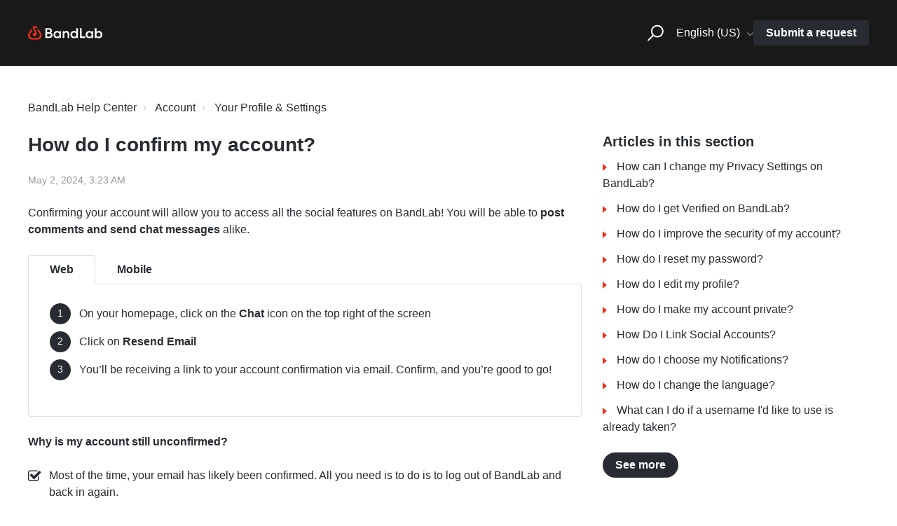

--- FILE ---
content_type: text/html; charset=utf-8
request_url: https://help.bandlab.com/hc/en-us/articles/115002945053-How-do-I-confirm-my-account
body_size: 6745
content:
<!DOCTYPE html>
<html dir="ltr" lang="en-US">
<head>
  <meta charset="utf-8" />
  <!-- v26823 -->


  <title>How do I confirm my account? &ndash; BandLab Help Center</title>

  

  <meta name="description" content="Confirming your account will allow you to access all the social features on BandLab! You will be able to post comments and send chat..." /><meta property="og:image" content="https://help.bandlab.com/hc/theming_assets/01HZ74NGAWGY3JMYMZPK6GYDBV" />
<meta property="og:type" content="website" />
<meta property="og:site_name" content="BandLab Help Center" />
<meta property="og:title" content="How do I confirm my account?" />
<meta property="og:description" content="Confirming your account will allow you to access all the social features on BandLab! You will be able to post comments and send chat messages alike.


WebMobile




On your homepage, click on the C..." />
<meta property="og:url" content="https://help.bandlab.com/hc/en-us/articles/115002945053-How-do-I-confirm-my-account" />
<link rel="canonical" href="https://help.bandlab.com/hc/en-us/articles/115002945053-How-do-I-confirm-my-account">
<link rel="alternate" hreflang="en-us" href="https://help.bandlab.com/hc/en-us/articles/115002945053-How-do-I-confirm-my-account">
<link rel="alternate" hreflang="x-default" href="https://help.bandlab.com/hc/en-us/articles/115002945053-How-do-I-confirm-my-account">

  <link rel="stylesheet" href="//static.zdassets.com/hc/assets/application-f34d73e002337ab267a13449ad9d7955.css" media="all" id="stylesheet" />
  <link rel="stylesheet" type="text/css" href="/hc/theming_assets/709571/114094711213/style.css?digest=54253828448153">

  <link rel="icon" type="image/x-icon" href="/hc/theming_assets/01JX22WABZQSPCXM6FB5ZYZTBY">

    <script async src="https://www.googletagmanager.com/gtag/js?id=G-KCC3PBJR6D"></script>
<script>
  window.dataLayer = window.dataLayer || [];
  function gtag(){dataLayer.push(arguments);}
  gtag('js', new Date());
  gtag('config', 'G-KCC3PBJR6D');
</script>


  <meta name="viewport" content="width=device-width, initial-scale=1.0" />

<meta name="google-site-verification" content="V8yIWrxT_EIUy1gtGSttpeg5D_NXqs6vgy8m4M1YSIE" />


<link href="https://www.bandlab.com/web-fonts/v3.0.0/bandlab-sans.css" rel="stylesheet" />
    
<link rel="stylesheet" href="//maxcdn.bootstrapcdn.com/font-awesome/4.7.0/css/font-awesome.min.css" />

  
</head>
<body class="">
  
  
  

  <script>
    document.body.classList.add("bandlab")
    
    
</script>
<div class="layout ">
  <div class="layout__head">
    <header class="topbar container topbar_image" data-topbar>
      <div class="container-inner topbar__container-inner">
        <div class="topbar__inner">
          <div class="topbar__col tobpar__hamburger">
            <div class="logo-wrapper">
              <div class="logo">
                <a title="Home" href="/hc/en-us">
                  
                    <img src="/hc/theming_assets/01HZ74NH3FAM8MQBC4M154NNY2" alt="Logo" />
                  
                </a>
              </div>
            </div>
            
            <button type="button" role="button" aria-label="Toggle Navigation" class="lines-button x" data-toggle-menu><span class="lines"></span></button>
          </div>
          <div class="topbar__col topbar__menu">
            <div class="topbar__collapse" data-menu>
              <div class="topbar__controls">
                <div class="topbar__search">
                  <form role="search" class="topbar__search-bar is-hidden" data-search="" data-instant="true" autocomplete="off" action="/hc/en-us/search" accept-charset="UTF-8" method="get"><input type="hidden" name="utf8" value="&#x2713;" autocomplete="off" /><input type="search" name="query" id="query" placeholder="Search" autocomplete="off" aria-label="Search" />
<input type="submit" name="commit" value="Search" /></form>
                  <button type="button" role="button" class="topbar__btn-search">
                    <svg xmlns="http://www.w3.org/2000/svg" width="23" height="24" viewBox="0 0 23 24">
                      <g fill="none" fill-rule="evenodd" transform="translate(-6 -2)">
                        <circle cx="19.889" cy="11.611" r="8" stroke="#BDBDBD" stroke-width="2" transform="rotate(45 19.89 11.61)" />
                        <path
                          fill="#BDBDBD"
                          fill-rule="nonzero"
                          d="M9.34328327,15.6566781 L11.3432833,15.6566781 L11.3432833,25.6606781 C11.3432833,26.2106781 10.8992833,26.6566781 10.3432833,26.6566781 C9.79128327,26.6566781 9.34328327,26.2116781 9.34328327,25.6606781 L9.34328327,15.6566781 Z"
                          transform="rotate(45 10.343 21.157)"
                        />
                      </g>
                    </svg>
                  </button>
                </div>
                
                <div class="dropdown language-selector" aria-haspopup="true">
                  <a class="dropdown-toggle topbar__link"> English (US) </a>
                  <span class="dropdown-menu" role="menu">
                    
                    <a href="/hc/change_language/de?return_to=%2Fhc%2Fde" dir="ltr" rel="nofollow" role="menuitem"> Deutsch </a>
                    
                    <a href="/hc/change_language/es?return_to=%2Fhc%2Fes" dir="ltr" rel="nofollow" role="menuitem"> Español </a>
                    
                    <a href="/hc/change_language/fr?return_to=%2Fhc%2Ffr" dir="ltr" rel="nofollow" role="menuitem"> Français </a>
                    
                    <a href="/hc/change_language/hi?return_to=%2Fhc%2Fhi" dir="ltr" rel="nofollow" role="menuitem"> हिंदी </a>
                    
                    <a href="/hc/change_language/ja?return_to=%2Fhc%2Fja" dir="ltr" rel="nofollow" role="menuitem"> 日本語 </a>
                    
                    <a href="/hc/change_language/pt-br?return_to=%2Fhc%2Fpt-br" dir="ltr" rel="nofollow" role="menuitem"> Português do Brasil </a>
                    
                    <a href="/hc/change_language/ru?return_to=%2Fhc%2Fru" dir="ltr" rel="nofollow" role="menuitem"> Русский </a>
                    
                    <a href="/hc/change_language/tr?return_to=%2Fhc%2Ftr" dir="ltr" rel="nofollow" role="menuitem"> Türkçe </a>
                    
                  </span>
                </div>
                
                
                
                
                
                
                  
                    <a class="topbar__link submit-a-request" rel="nofollow" data-auth-action="signin" title="Opens a dialog" role="button" href="https://bandlab.zendesk.com/access?brand_id=114094711213&amp;return_to=https%3A%2F%2Fhelp.bandlab.com%2Fhc%2Fen-us%2Farticles%2F115002945053-How-do-I-confirm-my-account">Submit a request</a>
                  
                
                
                
                
                  
                    
                  
                
              </div>
            </div>
          </div>
        </div>
      </div>

      <div class="hero-unit is-hidden show-for-home-only" data-hero-unit>
        <div class="container-inner search-box search-box--hero-unit" data-search-box>
          <div class="intro-title">Hi! How can we help?</div>
          <form role="search" class="search" data-search="" data-instant="true" autocomplete="off" action="/hc/en-us/search" accept-charset="UTF-8" method="get"><input type="hidden" name="utf8" value="&#x2713;" autocomplete="off" /><input type="search" name="query" id="query" placeholder="Find anything (like audio, looper, getting started)" autocomplete="off" aria-label="Find anything (like audio, looper, getting started)" />
<input type="submit" name="commit" value="Search" /></form>
        </div>
      </div>

    </header>
  </div>
  <div class="layout__content">


  <main role="main">
    <div class="container article-page">
  <div class="container-inner">
    <div class="row clearfix">
      <div class="column column--sm-8"><nav aria-label="Current location">
  <ol class="breadcrumbs">
    
      <li>
        
          <a href="/hc/en-us">BandLab Help Center</a>
        
      </li>
    
      <li>
        
          <a href="/hc/en-us/categories/360001465494-Account">Account</a>
        
      </li>
    
      <li>
        
          <a href="/hc/en-us/sections/115000680314-Your-Profile-Settings">Your Profile &amp; Settings </a>
        
      </li>
    
  </ol>
</nav>
</div>
    </div>

    <div class="row clearfix">
      <div class="column column--sm-8">
        <article class="article clearfix" itemscope itemtype="http://schema.org/Article">
          <header class="article-header">
            <h1 class="article__title" itemprop="name">
               How do I confirm my account?
            </h1>

            <div class="article-meta">
              <div class="article-meta__col article-meta__col--main">
                <div class="entry-info">
                  <div class="entry-info__avatar hidden">
                    <div class="avatar avatar--agent">
                      <img class="user-avatar user-avatar--default" src="https://help.bandlab.com/system/photos/360084959554/1.jpg" alt="Avatar" />
                    </div>
                  </div>
                  <div class="entry-info__content">
                    <b class="author hidden">  Amon  </b>
                    <div class="meta"><time datetime="2024-05-02T03:23:09Z" title="2024-05-02T03:23:09Z" data-datetime="calendar">May 02, 2024 03:23</time></div>
                  </div>
                </div>
              </div>
            </div>
          </header>

          <div class="article__body markdown" itemprop="articleBody"><p><span style="font-weight: 400;">Confirming your account will allow you to access all the social features on BandLab! You will be able to <strong>post comments and send chat messages</strong> alike.<br></span></p>
<div class="tabs">
<div class="tabs-menu"><span class="tabs-link is-active">Web</span><span class="tabs-link">Mobile</span></div>
<div class="tab">
<ol class="list-colored">
<li style="font-weight: 400;"><span style="font-weight: 400;">On your homepage, click on the </span><strong>Chat </strong>icon<span style="font-weight: 400;"> on the top right of the screen</span></li>
<li style="font-weight: 400;"><span style="font-weight: 400;">Click on </span><strong>Resend Email</strong></li>
<li style="font-weight: 400;"><span style="font-weight: 400;">You’ll be receiving a link to your account confirmation via email. Confirm, and you’re good to go!</span><span style="font-weight: 400;"><br></span></li>
</ol>
</div>
<div class="tab is-hidden">
<ol class="list-colored">
<li style="font-weight: 400;"><span style="font-weight: 400;">On your homepage, tap on the </span><strong>Chat </strong>icon<span style="font-weight: 400;">&nbsp;on the top right of the screen</span></li>
<li style="font-weight: 400;"><span style="font-weight: 400;">Tap on </span><strong>Resend Email</strong></li>
<li style="font-weight: 400;"><span style="font-weight: 400;">You’ll be receiving a link to your account confirmation via email. Have a check, click on the confirmation link, and you’re set.<br></span></li>
</ol>
</div>
<p><strong><br>Why is my account still unconfirmed?&nbsp;</strong></p>
<ul class="list-bullet">
<li>Most of the time, your email has likely been confirmed. All you need is to do is to log out of BandLab and back in again.</li>
</ul>
</div></div>

          <div class="article__attachments">
            
          </div>
        </article>

        <footer class="article-footer clearfix">
          
          <div class="article-vote">
            <div class="article-vote-controls">
              <button type="button" class="article-vote-controls__item article-vote-controls__item--up" data-helper="vote" data-item="article" data-type="up" data-id="115002945053" data-upvote-count="2105" data-vote-count="3000" data-vote-sum="1210" data-vote-url="/hc/en-us/articles/115002945053/vote" data-value="null" data-label="2105 out of 3000 found this helpful" data-selected-class="article-vote-controls__item--voted" aria-label="This article was helpful" aria-pressed="false">Yes</button> <button type="button" class="article-vote-controls__item article-vote-controls__item--down" data-helper="vote" data-item="article" data-type="down" data-id="115002945053" data-upvote-count="2105" data-vote-count="3000" data-vote-sum="1210" data-vote-url="/hc/en-us/articles/115002945053/vote" data-value="null" data-label="2105 out of 3000 found this helpful" data-selected-class="article-vote-controls__item--voted" aria-label="This article was not helpful" aria-pressed="false">No</button>
            </div>
            <small class="article-vote-count"> <span class="article-vote-label" data-helper="vote" data-item="article" data-type="label" data-id="115002945053" data-upvote-count="2105" data-vote-count="3000" data-vote-sum="1210" data-vote-url="/hc/en-us/articles/115002945053/vote" data-value="null" data-label="2105 out of 3000 found this helpful">2105 out of 3000 found this helpful</span> </small>
          </div>
          
        </footer>

        

        <section class="comments hidden" id="comments" itemscope itemtype="http://schema.org/UserComments">
          <div class="comments__header">
            <h3>Comments</h3>

            <div class="comment-sorter">
              <div class="comment-sorter__col comment-sorter__col--main">0 comments</div>

              
            </div>
          </div>

          

          <p class="comments__callout">Article is closed for comments.</p>

          
        </section>
      </div>
      <div class="column column--sm-4">
        <div class="article-sidebar">
          <section class="section-articles">
            <h3 class="section-articles__title">Articles in this section</h3>
            <ul class="section-articles__list">
              
              <li class="section-articles__item">
                <a href="/hc/en-us/articles/900002966626-How-can-I-change-my-Privacy-Settings-on-BandLab" class="section-articles__link ">How can I change my Privacy Settings on BandLab? </a>
              </li>
              
              <li class="section-articles__item">
                <a href="/hc/en-us/articles/360001687333-How-do-I-get-Verified-on-BandLab" class="section-articles__link ">How do I get Verified on BandLab?</a>
              </li>
              
              <li class="section-articles__item">
                <a href="/hc/en-us/articles/10011626053145-How-do-I-improve-the-security-of-my-account" class="section-articles__link ">How do I improve the security of my account?</a>
              </li>
              
              <li class="section-articles__item">
                <a href="/hc/en-us/articles/115002944973-How-do-I-reset-my-password" class="section-articles__link ">How do I reset my password?</a>
              </li>
              
              <li class="section-articles__item">
                <a href="/hc/en-us/articles/115002959474-How-do-I-edit-my-profile" class="section-articles__link ">How do I edit my profile?</a>
              </li>
              
              <li class="section-articles__item">
                <a href="/hc/en-us/articles/4402107192857-How-do-I-make-my-account-private" class="section-articles__link ">How do I make my account private? </a>
              </li>
              
              <li class="section-articles__item">
                <a href="/hc/en-us/articles/900003191586-How-Do-I-Link-Social-Accounts" class="section-articles__link ">How Do I Link Social Accounts?</a>
              </li>
              
              <li class="section-articles__item">
                <a href="/hc/en-us/articles/115003830614-How-do-I-choose-my-Notifications" class="section-articles__link ">How do I choose my Notifications?</a>
              </li>
              
              <li class="section-articles__item">
                <a href="/hc/en-us/articles/360021018773-How-do-I-change-the-language" class="section-articles__link ">How do I change the language?</a>
              </li>
              
              <li class="section-articles__item">
                <a href="/hc/en-us/articles/360020150933-What-can-I-do-if-a-username-I-d-like-to-use-is-already-taken" class="section-articles__link ">What can I do if a username I&#39;d like to use is already taken?</a>
              </li>
              
            </ul>
            
            <a href="/hc/en-us/sections/115000680314-Your-Profile-Settings" class="btn btn--default">See more</a>
            
          </section>
        </div>
      </div>
    </div>
  </div>
</div>

  </main>

  </div>
<div class="layout__footer">
  <div class="footer__links container">
    <div class="container-inner">
      <div>
        <div class="footer__links-columns">
          <section>
              © 2026 BandLab Help Center
          </section>
          
          
          
          
          <section>
            <h3 class="section__title">Features</h3>
            <ul class="links-list">
              
              
              <li class="links-item">
                <a class="list-item__link" target="_blank" href="https://www.bandlab.com/creation-features">Music Creation</a>
              </li>
              <li class="links-item">
                <a class="list-item__link" target="_blank" href="https://www.bandlab.com/mastering">Mastering</a>
              </li>
              <li class="links-item">
                <a class="list-item__link" target="_blank" href="https://www.bandlab.com/download">Download Apps</a>
              </li>
              
              
            </ul>
          </section>
          
          
          
          
          
          <section>
            <h3 class="section__title">Community</h3>
            <ul class="links-list">
              <li class="links-item">
                <a class="list-item__link" target="_blank" href="https://blog.bandlab.com/">Blog</a>
              </li>
              <li class="links-item">
                <a class="list-item__link" target="_blank" href="https://www.instagram.com/bandlab/">Instagram</a>
              </li>
              <li class="links-item">
                <a class="list-item__link" target="_blank" href="https://www.facebook.com/bandlab.music">Facebook</a>
              </li>
              <li class="links-item">
                <a class="list-item__link" target="_blank" href="https://x.com/bandlab">X</a>
              </li>
              <li class="links-item">
                <a class="list-item__link" target="_blank" href="https://blog.bandlab.com/music-rights-insights-and-implications/">Music Rights</a>
              </li>
            </ul>
          </section>
          
          
          
          
          
          
            
            <section>
              <h3 class="section__title">Company</h3>
              <ul class="links-list">
                
                
                
                
                  <li class="links-item">
                    <a class="list-item__link" target="_blank" href="https://blog.bandlab.com/about/">About Us</a>
                  </li>
                  <li class="links-item">
                    <a class="list-item__link" target="_blank" href="https://bandlabtechnologies.com/careers/">Careers</a>
                  </li>
                  <li class="links-item">
                    <a class="list-item__link" target="_blank" href="https://blog.bandlab.com/terms-of-use/">Terms of Use</a>
                  </li>
                  <li class="links-item">
                    <a class="list-item__link" target="_blank" href="https://blog.bandlab.com/privacy-policy/">Privacy Policy</a>
                  </li>
                
                
              </ul>
            </section>
            
          
          
        </div>
      </div>
    </div>
  </div>

</div>
</div>



  <!-- / -->

  
  <script src="//static.zdassets.com/hc/assets/en-us.f90506476acd6ed8bfc8.js"></script>
  

  <script type="text/javascript">
  /*

    Greetings sourcecode lurker!

    This is for internal Zendesk and legacy usage,
    we don't support or guarantee any of these values
    so please don't build stuff on top of them.

  */

  HelpCenter = {};
  HelpCenter.account = {"subdomain":"bandlab","environment":"production","name":"BandLab"};
  HelpCenter.user = {"identifier":"da39a3ee5e6b4b0d3255bfef95601890afd80709","email":null,"name":"","role":"anonymous","avatar_url":"https://assets.zendesk.com/hc/assets/default_avatar.png","is_admin":false,"organizations":[],"groups":[]};
  HelpCenter.internal = {"asset_url":"//static.zdassets.com/hc/assets/","web_widget_asset_composer_url":"https://static.zdassets.com/ekr/snippet.js","current_session":{"locale":"en-us","csrf_token":"hc:hcobject:server:EX2s4La44F4VSXCf4tP3YPiacI5qh_aiNHMTNww_OT8AsqepWzWaWGGtgE4bqYcrY9IE71Nh-KSDF8iKdxvxWQ","shared_csrf_token":null},"usage_tracking":{"event":"article_viewed","data":"[base64]--b024358a973d9a1f3dbdecc3e3db39e1dfe7b534","url":"https://help.bandlab.com/hc/activity"},"current_record_id":"115002945053","current_record_url":"/hc/en-us/articles/115002945053-How-do-I-confirm-my-account","current_record_title":"How do I confirm my account?","current_text_direction":"ltr","current_brand_id":114094711213,"current_brand_name":"BandLab","current_brand_url":"https://bandlab.zendesk.com","current_brand_active":true,"current_path":"/hc/en-us/articles/115002945053-How-do-I-confirm-my-account","show_autocomplete_breadcrumbs":true,"user_info_changing_enabled":false,"has_user_profiles_enabled":false,"has_end_user_attachments":true,"user_aliases_enabled":false,"has_anonymous_kb_voting":true,"has_multi_language_help_center":true,"show_at_mentions":false,"embeddables_config":{"embeddables_web_widget":false,"embeddables_help_center_auth_enabled":false,"embeddables_connect_ipms":false},"answer_bot_subdomain":"static","gather_plan_state":"subscribed","has_article_verification":true,"has_gather":true,"has_ckeditor":true,"has_community_enabled":false,"has_community_badges":true,"has_community_post_content_tagging":false,"has_gather_content_tags":true,"has_guide_content_tags":true,"has_user_segments":true,"has_answer_bot_web_form_enabled":true,"has_garden_modals":false,"theming_cookie_key":"hc-da39a3ee5e6b4b0d3255bfef95601890afd80709-2-preview","is_preview":false,"has_search_settings_in_plan":true,"theming_api_version":3,"theming_settings":{"toggle_help_center":"bandlab","body_bg":"#fff","brand_primary":"rgba(40, 44, 50, 1)","brand_secondary":"rgba(241, 44, 24, 1)","brand_tertiary":"#191919","text_color":"rgba(40, 44, 50, 1)","link_color":"rgba(40, 44, 50, 1)","font_size_base":"16px","font_family_base":"'BandLab Sans', sans-serif","line_height_base":"1.5","hero_show_image":"yes","hero_homepage_image":"/hc/theming_assets/01HZMJY59XSD8AMQ3H4H2Q43KP","hero_unit_mask_bg":"rgba(40, 44, 50, 1)","hero_unit_mask_opacity":"0.7","hero_title":"Hi! How can we help?","search_placeholder":"Find anything (like audio, looper, getting started)","button_color_1":"rgba(40, 44, 50, 1)","logo":"/hc/theming_assets/01HZ74NGAWGY3JMYMZPK6GYDBV","logo_height":"24px","favicon":"/hc/theming_assets/01JX22WABZQSPCXM6FB5ZYZTBY","border_radius_base":"4px","logo_header":"/hc/theming_assets/01HZ74NH3FAM8MQBC4M154NNY2","toggle_custom_blocks":"yes","toggle_promoted_articles":"yes","brand_info":"rgba(241, 244, 246, 1)","brand_success":"rgba(47, 147, 246, 1)","brand_warning":"rgba(252, 201, 49, 1)","brand_danger":"rgba(241, 44, 24, 1)","custom_block_1_type":"custom","custom_block_1_icon":"/hc/theming_assets/01HZKS0QD88EYPSQR8NPDW4NDR","custom_block_1_title":"Creation","custom_block_1_description":"From the basics to the advanced features, learn more about our Studio and Creator Tools, here!","custom_block_1_url":"https://help.bandlab.com/hc/en-us/categories/360001466574-The-Mix-Editor-","custom_block_2_type":"custom","custom_block_2_icon":"/hc/theming_assets/01HZKS13QZK8WBFE44HY12DF8H","custom_block_2_title":"Account","custom_block_2_description":"Whether it's changing your profile photo or updating your account information, this is the place for you!","custom_block_2_url":"https://help.bandlab.com/hc/en-us/categories/360001465494-Using-BandLab","custom_block_3_type":"custom","custom_block_3_icon":"/hc/theming_assets/01HZKS1D6ZF8P38YTBA7HTGXBR","custom_block_3_title":"Social","custom_block_3_description":"Be part of the community and start building your network! Get the most out of our social features here.","custom_block_3_url":"https://help.bandlab.com/hc/en-us/categories/48007352882201","custom_block_4_type":"custom","custom_block_4_icon":"/hc/theming_assets/01HZH670H97EV9F2Q9R7HNA5KH","custom_block_4_title":"Policies \u0026 Safety","custom_block_4_description":"We care about the safety of our users here at BandLab! Learn more here.","custom_block_4_url":"https://help.bandlab.com/hc/en-us/categories/360001479733-Policies-Safety","custom_block_5_type":"custom","custom_block_5_icon":"/hc/theming_assets/01HZH6297NRY755JXRZ6WMQ5NJ","custom_block_5_title":"Monetization","custom_block_5_description":"Start earning with your music! Here's all you need to know about making money on BandLab.","custom_block_5_url":"https://help.bandlab.com/hc/en-us/categories/360001480873-Copyright-","custom_block_6_type":"custom","custom_block_6_icon":"/hc/theming_assets/01HZKS2FMDGF5P44K6264ARAWM","custom_block_6_title":"Artist Services","custom_block_6_description":"Take your musical journey to the next level! Here's everything you need to know. ","custom_block_6_url":"https://help.bandlab.com/hc/en-us/categories/4409897571481-Accounts-Payments","topbar_text_color":"#fff","topbar_link_color":"#fff","topbar_button_color":"#fff"},"has_pci_credit_card_custom_field":true,"help_center_restricted":false,"is_assuming_someone_else":false,"flash_messages":[],"user_photo_editing_enabled":true,"user_preferred_locale":"en-us","base_locale":"en-us","login_url":"https://bandlab.zendesk.com/access?brand_id=114094711213\u0026return_to=https%3A%2F%2Fhelp.bandlab.com%2Fhc%2Fen-us%2Farticles%2F115002945053-How-do-I-confirm-my-account","has_alternate_templates":true,"has_custom_statuses_enabled":true,"has_hc_generative_answers_setting_enabled":true,"has_generative_search_with_zgpt_enabled":false,"has_suggested_initial_questions_enabled":false,"has_guide_service_catalog":true,"has_service_catalog_search_poc":false,"has_service_catalog_itam":false,"has_csat_reverse_2_scale_in_mobile":false,"has_knowledge_navigation":false,"has_unified_navigation":false,"has_csat_bet365_branding":false,"version":"v26823","dev_mode":false};
</script>

  
  
  <script src="//static.zdassets.com/hc/assets/hc_enduser-2a5c7d395cc5df83aeb04ab184a4dcef.js"></script>
  <script type="text/javascript" src="/hc/theming_assets/709571/114094711213/script.js?digest=54253828448153"></script>
  
</body>
</html>

--- FILE ---
content_type: text/css; charset=utf-8
request_url: https://help.bandlab.com/hc/theming_assets/709571/114094711213/style.css?digest=54253828448153
body_size: 22707
content:
@charset "UTF-8";
:root {
  --border-color: #e5e5e5;
}

/* Components */
/*! normalize.css v3.0.2 | MIT License | git.io/normalize */
html {
  -webkit-text-size-adjust: 100%;
}

body {
  margin: 0;
}

article,
aside,
details,
figcaption,
figure,
footer,
header,
hgroup,
main,
menu,
nav,
section,
summary {
  display: block;
}

audio,
canvas,
progress,
video {
  display: inline-block;
  vertical-align: baseline;
}

audio:not([controls]) {
  display: none;
  height: 0;
}

[hidden],
template {
  display: none;
}

a {
  background-color: transparent;
}

a:active,
a:hover {
  outline: 0;
}

abbr[title] {
  border-bottom: 1px dotted;
}

b,
strong {
  font-weight: bold;
}

dfn {
  font-style: italic;
}

h1 {
  margin: 0.67em 0;
  font-size: 2em;
}

mark {
  color: #000;
  background: #ff0;
}

small {
  font-size: 80%;
}

sub,
sup {
  position: relative;
  font-size: 75%;
  line-height: 0;
  vertical-align: baseline;
}

sup {
  top: -0.5em;
}

sub {
  bottom: -0.25em;
}

img {
  border: 0;
}

svg:not(:root) {
  overflow: hidden;
}

figure {
  margin: 1em 40px;
}

hr {
  height: 0;
  box-sizing: content-box;
}

pre {
  overflow: auto;
}

code,
kbd,
pre,
samp {
  font-family: monospace;
  font-size: 1em;
}

button,
input,
optgroup,
select,
textarea {
  margin: 0;
  font: inherit;
  color: inherit;
}

button {
  overflow: visible;
}

button,
select {
  text-transform: none;
}

button,
html input[type="button"],
input[type="submit"] {
  cursor: pointer;
  -webkit-appearance: button;
}

button[disabled],
html input[disabled] {
  cursor: default;
}

button::-moz-focus-inner,
input::-moz-focus-inner {
  padding: 0;
  border: 0;
}

input {
  line-height: normal;
}

input[type="checkbox"],
input[type="radio"] {
  box-sizing: border-box;
  padding: 0;
}

input[type="number"]::-webkit-inner-spin-button,
input[type="number"]::-webkit-outer-spin-button {
  height: auto;
}

input[type="search"] {
  box-sizing: content-box;
  -webkit-appearance: textfield;
}

input[type="search"]::-webkit-search-cancel-button,
input[type="search"]::-webkit-search-decoration {
  -webkit-appearance: none;
}

fieldset {
  padding: 0.35em 0.625em 0.75em;
  margin: 0 2px;
  border: 1px solid #c0c0c0;
}

legend {
  padding: 0;
  border: 0;
}

textarea {
  overflow: auto;
}

optgroup {
  font-weight: bold;
}

table {
  border-spacing: 0;
  border-collapse: collapse;
}

td,
th {
  padding: 0;
}

/* Reset the box-sizing */
*,
*:before,
*:after {
  box-sizing: border-box;
}

html,
body {
  height: 100%;
}

/* Body reset */
html {
  -webkit-tap-highlight-color: rgba(0, 0, 0, 0);
}

body {
  font-family: 'BandLab Sans', sans-serif;
  font-size: 16px;
  line-height: 1.5;
  color: rgba(40, 44, 50, 1);
  background-color: #fff;
  text-rendering: optimizeLegibility;
  -webkit-font-smoothing: antialiased;
}

/* Reset fonts for relevant elements */
input,
button,
select,
textarea {
  font-family: inherit;
  font-size: inherit;
  line-height: inherit;
}

/* Links */
a {
  color: rgba(40, 44, 50, 1);
  text-decoration: none;
}

a:hover,
a:focus {
  color: #060708;
  text-decoration: none;
}

a.disabled {
  color: #818a91;
  cursor: default;
}

figure {
  margin: 0;
}

img {
  max-width: 100%;
  height: auto;
  vertical-align: middle;
}

hr {
  display: block;
  height: 1px;
  padding: 0;
  margin: 1em 0;
  border: 0;
  border-top: 1px solid #f1f1f1;
}

/*
  Remove the gap between audio, canvas, iframes,
  images, videos and the bottom of their containers:
  https://github.com/h5bp/html5-boilerplate/issues/440
*/
audio,
canvas,
iframe,
img,
svg,
video {
  vertical-align: middle;
}

/* Headings */
h1,
h2,
h3,
h4,
h5,
h6,
.h1,
.h2,
.h3,
.h4,
.h5,
.h6 {
  font-family: inherit;
  font-weight: 400;
  line-height: 1.2;
  color: inherit;
}

h1 {
  margin: 0 0 calc(16px * 1.5);
}

h2 {
  margin: 0 0 calc(16px * 1.5);
}

h3 {
  margin: 0 0 calc(16px * 1.5);
}

h4 {
  margin: 0 0 calc(16px * 1.5);
}

h5 {
  margin: 0 0 calc(16px * 1.5);
}

h6 {
  margin: 0 0 calc(16px * 1.5);
}

.h1 {
  margin: 0 0 calc(16px * 1.5);
}

.h2 {
  margin: 0 0 calc(16px * 1.5);
}

.h3 {
  margin: 0 0 calc(16px * 1.5);
}

.h4 {
  margin: 0 0 calc(16px * 1.5);
}

.h5 {
  margin: 0 0 calc(16px * 1.5);
}

.h6 {
  margin: 0 0 calc(16px * 1.5);
}

p {
  margin: 0 0 calc(16px * 1.5);
}

ul {
  margin: 0 0 calc(16px * 1.5);
}

ol {
  margin: 0 0 calc(16px * 1.5);
}

h1 {
  font-size: calc(16px * 2.5);
}

.h1 {
  font-size: calc(16px * 2.5);
}

h2 {
  font-size: calc(16px * 1.75);
}

.h2 {
  font-size: calc(16px * 1.75);
}

h3 {
  font-size: calc(16px * 1.5);
}

.h3 {
  font-size: calc(16px * 1.5);
}

h4 {
  font-size: calc(16px * 1.25);
}

.h4 {
  font-size: calc(16px * 1.25);
}

h5 {
  font-size: calc(16px * 1.1);
}

.h5 {
  font-size: calc(16px * 1.1);
}

h6 {
  font-size: calc(16px * 1);
}

.h6 {
  font-size: calc(16px * 1);
}

b {
  font-weight: 600;
}

strong {
  font-weight: 600;
}

small,
.small {
  font-size: 80%;
  font-weight: normal;
  line-height: 1;
}

/* Description Lists */
dl {
  margin-top: 0;
  margin-bottom: calc(16px * 1.5);
}

dt {
  margin-bottom: calc(16px * 1.5 / 2);
  line-height: 1.5;
}

dd {
  margin-bottom: calc(16px * 1.5 / 2);
  line-height: 1.5;
}

dt {
  font-weight: bold;
}

dd {
  margin-left: 0; /* Undo browser default */
}

.dl-horizontal:before,
.dl-horizontal:after {
  display: table;
  content: "";
}

.dl-horizontal:after {
  clear: both;
}

.dl-horizontal dt {
  overflow: hidden;
  text-overflow: ellipsis;
  white-space: nowrap;
}

@media (min-width: 768px) {
  .dl-horizontal dt {
    float: left;
    width: 30%;
    padding-right: 15px;
    clear: both;
  }
}
@media (min-width: 768px) {
  .dl-horizontal dd {
    float: right;
    width: 70%;
  }
}
/* Abbreviations and acronyms */
abbr[title] {
  cursor: help;
  border-bottom: 1px dotted #818a91;
}

abbr[data-original-title] {
  cursor: help;
  border-bottom: 1px dotted #818a91;
}

/* Blockquotes */
blockquote {
  padding: calc(16px * 1.5 / 2)
    calc(16px * 1.5);
  margin: 0 0 calc(16px * 1.5);
  font-family: Georgia, "Times New Roman", Times, serif;
  font-style: italic;
  background-color: #fcfcfd;
  border-left: 5px solid #f1f1f1;
}

blockquote.is-colored {
  border-left: 5px solid rgba(40, 44, 50, 1);
}

blockquote p:last-child,
blockquote ul:last-child,
blockquote ol:last-child {
  margin-bottom: 0;
}

/* Code */
code {
  padding: 20px !important;
  border-radius: 4px !important;
}

/* Addresses */
address {
  margin-bottom: calc(16px * 1.5);
  font-style: normal;
  line-height: 1.5;
}

.clearfix:before,
.clearfix:after {
  display: table;
  content: "";
}

.clearfix:after {
  clear: both;
}

.sr-only {
  position: absolute;
  width: 1px;
  height: 1px;
  padding: 0;
  margin: -1px;
  overflow: hidden;
  clip: rect(0, 0, 0, 0);
  border: 0;
}

.list-unstyled {
  padding-left: 0;
  list-style: none;
}

.is-hidden,
.hidden {
  display: none !important;
}

/********
Forms
--------------------------------------------------
Normalize non-controls

Restyle and baseline non-control form elements.
*********/
fieldset {
  min-width: 0;
  padding: 0;
  margin: 0;
  border: 0;
}

legend {
  display: block;
  width: 100%;
  padding: 0;
  margin-bottom: calc(16px * 1.5);
  font-size: calc(16px * 1.5);
  line-height: inherit;
  color: #373a3c;
  border: 0;
  border-bottom: 1px solid var(--border-color);
}

label {
  display: inline-block;
  max-width: 100%;
  margin-bottom: calc(16px * 1.5 / 2);
  font-weight: 600;
}

/********
Normalize form controls

While most of our form styles require extra classes, some basic normalization
is required to ensure optimum display with or without those classes to better
address browser inconsistencies.
*********/
/* Override content-box in Normalize (* isn't specific enough) */
input[type="search"] {
  box-sizing: border-box;
}

/* Position radios and checkboxes better */
input[type="radio"],
input[type="checkbox"] {
  margin: 4px 0 0;
  margin-top: 1px;
  line-height: normal;
}

/* Set the height of file controls to match text inputs */
input[type="file"] {
  display: block;
}

/* Make range inputs behave like textual form controls */
input[type="range"] {
  display: block;
  width: 100%;
}

/* Make multiple select elements height not fixed */
select[multiple],
select[size] {
  height: auto;
}

/* Focus for file, radio, and checkbox */
input[type="file"]:focus,
input[type="radio"]:focus,
input[type="checkbox"]:focus {
  outline: thin dotted;
  outline: 5px auto -webkit-focus-ring-color;
  outline-offset: -2px;
}

/* Adjust output element */
output {
  display: block;
  padding-top: 7px;
  font-size: 16px;
  line-height: 1.5;
  color: #666;
}

/********
Common form controls

Shared size and type resets for form controls. Apply `.form-control` to any
of the following form controls:
********/
select {
  display: block;
  width: 100%;
  height: auto;
  padding: 6px 12px;
  font-size: 16px;
  line-height: 1.5;
  color: #666;
  background-color: #fff;
  background-image: none;
  border: 1px solid #bdc2c5;
  border-radius: 4px;
  transition:
    border-color ease-in-out 0.15s,
    box-shadow ease-in-out 0.15s;
}

textarea {
  display: block;
  width: 100%;
  height: auto;
  padding: 6px 12px;
  font-size: 16px;
  line-height: 1.5;
  color: #666;
  background-color: #fff;
  background-image: none;
  border: 1px solid #bdc2c5;
  border-radius: 4px;
  transition:
    border-color ease-in-out 0.15s,
    box-shadow ease-in-out 0.15s;
}

input[type="text"] {
  display: block;
  width: 100%;
  height: auto;
  padding: 6px 12px;
  font-size: 16px;
  line-height: 1.5;
  color: #666;
  background-color: #fff;
  background-image: none;
  border: 1px solid #bdc2c5;
  border-radius: 4px;
  transition:
    border-color ease-in-out 0.15s,
    box-shadow ease-in-out 0.15s;
}

input[type="password"] {
  display: block;
  width: 100%;
  height: auto;
  padding: 6px 12px;
  font-size: 16px;
  line-height: 1.5;
  color: #666;
  background-color: #fff;
  background-image: none;
  border: 1px solid #bdc2c5;
  border-radius: 4px;
  transition:
    border-color ease-in-out 0.15s,
    box-shadow ease-in-out 0.15s;
}

input[type="datetime"] {
  display: block;
  width: 100%;
  height: auto;
  padding: 6px 12px;
  font-size: 16px;
  line-height: 1.5;
  color: #666;
  background-color: #fff;
  background-image: none;
  border: 1px solid #bdc2c5;
  border-radius: 4px;
  transition:
    border-color ease-in-out 0.15s,
    box-shadow ease-in-out 0.15s;
}

input[type="datetime-local"] {
  display: block;
  width: 100%;
  height: auto;
  padding: 6px 12px;
  font-size: 16px;
  line-height: 1.5;
  color: #666;
  background-color: #fff;
  background-image: none;
  border: 1px solid #bdc2c5;
  border-radius: 4px;
  transition:
    border-color ease-in-out 0.15s,
    box-shadow ease-in-out 0.15s;
}

input[type="date"] {
  display: block;
  width: 100%;
  height: auto;
  padding: 6px 12px;
  font-size: 16px;
  line-height: 1.5;
  color: #666;
  background-color: #fff;
  background-image: none;
  border: 1px solid #bdc2c5;
  border-radius: 4px;
  transition:
    border-color ease-in-out 0.15s,
    box-shadow ease-in-out 0.15s;
}

input[type="month"] {
  display: block;
  width: 100%;
  height: auto;
  padding: 6px 12px;
  font-size: 16px;
  line-height: 1.5;
  color: #666;
  background-color: #fff;
  background-image: none;
  border: 1px solid #bdc2c5;
  border-radius: 4px;
  transition:
    border-color ease-in-out 0.15s,
    box-shadow ease-in-out 0.15s;
}

input[type="time"] {
  display: block;
  width: 100%;
  height: auto;
  padding: 6px 12px;
  font-size: 16px;
  line-height: 1.5;
  color: #666;
  background-color: #fff;
  background-image: none;
  border: 1px solid #bdc2c5;
  border-radius: 4px;
  transition:
    border-color ease-in-out 0.15s,
    box-shadow ease-in-out 0.15s;
}

input[type="week"] {
  display: block;
  width: 100%;
  height: auto;
  padding: 6px 12px;
  font-size: 16px;
  line-height: 1.5;
  color: #666;
  background-color: #fff;
  background-image: none;
  border: 1px solid #bdc2c5;
  border-radius: 4px;
  transition:
    border-color ease-in-out 0.15s,
    box-shadow ease-in-out 0.15s;
}

input[type="number"] {
  display: block;
  width: 100%;
  height: auto;
  padding: 6px 12px;
  font-size: 16px;
  line-height: 1.5;
  color: #666;
  background-color: #fff;
  background-image: none;
  border: 1px solid #bdc2c5;
  border-radius: 4px;
  transition:
    border-color ease-in-out 0.15s,
    box-shadow ease-in-out 0.15s;
}

input[type="email"] {
  display: block;
  width: 100%;
  height: auto;
  padding: 6px 12px;
  font-size: 16px;
  line-height: 1.5;
  color: #666;
  background-color: #fff;
  background-image: none;
  border: 1px solid #bdc2c5;
  border-radius: 4px;
  transition:
    border-color ease-in-out 0.15s,
    box-shadow ease-in-out 0.15s;
}

input[type="url"] {
  display: block;
  width: 100%;
  height: auto;
  padding: 6px 12px;
  font-size: 16px;
  line-height: 1.5;
  color: #666;
  background-color: #fff;
  background-image: none;
  border: 1px solid #bdc2c5;
  border-radius: 4px;
  transition:
    border-color ease-in-out 0.15s,
    box-shadow ease-in-out 0.15s;
}

input[type="search"] {
  display: block;
  width: 100%;
  height: auto;
  padding: 6px 12px;
  font-size: 16px;
  line-height: 1.5;
  color: #666;
  background-color: #fff;
  background-image: none;
  border: 1px solid #bdc2c5;
  border-radius: 4px;
  transition:
    border-color ease-in-out 0.15s,
    box-shadow ease-in-out 0.15s;
}

input[type="tel"] {
  display: block;
  width: 100%;
  height: auto;
  padding: 6px 12px;
  font-size: 16px;
  line-height: 1.5;
  color: #666;
  background-color: #fff;
  background-image: none;
  border: 1px solid #bdc2c5;
  border-radius: 4px;
  transition:
    border-color ease-in-out 0.15s,
    box-shadow ease-in-out 0.15s;
}

input[type="color"] {
  display: block;
  width: 100%;
  height: auto;
  padding: 6px 12px;
  font-size: 16px;
  line-height: 1.5;
  color: #666;
  background-color: #fff;
  background-image: none;
  border: 1px solid #bdc2c5;
  border-radius: 4px;
  transition:
    border-color ease-in-out 0.15s,
    box-shadow ease-in-out 0.15s;
}

.nesty-input {
  display: block;
  width: 100%;
  height: auto;
  padding: 6px 12px;
  font-size: 16px;
  line-height: 1.5;
  color: #666;
  background-color: #fff;
  background-image: none;
  border: 1px solid #bdc2c5;
  border-radius: 4px;
  transition:
    border-color ease-in-out 0.15s,
    box-shadow ease-in-out 0.15s;
}

select:focus,
textarea:focus,
input[type="text"]:focus,
input[type="password"]:focus,
input[type="datetime"]:focus,
input[type="datetime-local"]:focus,
input[type="date"]:focus,
input[type="month"]:focus,
input[type="time"]:focus,
input[type="week"]:focus,
input[type="number"]:focus,
input[type="email"]:focus,
input[type="url"]:focus,
input[type="search"]:focus,
input[type="tel"]:focus,
input[type="color"]:focus,
.nesty-input:focus {
  border-color: #9ed5e7;
  outline: 0;
}

select::-moz-placeholder,
textarea::-moz-placeholder,
input[type="text"]::-moz-placeholder,
input[type="password"]::-moz-placeholder,
input[type="datetime"]::-moz-placeholder,
input[type="datetime-local"]::-moz-placeholder,
input[type="date"]::-moz-placeholder,
input[type="month"]::-moz-placeholder,
input[type="time"]::-moz-placeholder,
input[type="week"]::-moz-placeholder,
input[type="number"]::-moz-placeholder,
input[type="email"]::-moz-placeholder,
input[type="url"]::-moz-placeholder,
input[type="search"]::-moz-placeholder,
input[type="tel"]::-moz-placeholder,
input[type="color"]::-moz-placeholder,
.nesty-input::-moz-placeholder {
  color: #999;
  opacity: 1;
}

select:-ms-input-placeholder,
textarea:-ms-input-placeholder,
input[type="text"]:-ms-input-placeholder,
input[type="password"]:-ms-input-placeholder,
input[type="datetime"]:-ms-input-placeholder,
input[type="datetime-local"]:-ms-input-placeholder,
input[type="date"]:-ms-input-placeholder,
input[type="month"]:-ms-input-placeholder,
input[type="time"]:-ms-input-placeholder,
input[type="week"]:-ms-input-placeholder,
input[type="number"]:-ms-input-placeholder,
input[type="email"]:-ms-input-placeholder,
input[type="url"]:-ms-input-placeholder,
input[type="search"]:-ms-input-placeholder,
input[type="tel"]:-ms-input-placeholder,
input[type="color"]:-ms-input-placeholder,
.nesty-input:-ms-input-placeholder {
  color: #999;
}

select::-webkit-input-placeholder,
textarea::-webkit-input-placeholder,
input[type="text"]::-webkit-input-placeholder,
input[type="password"]::-webkit-input-placeholder,
input[type="datetime"]::-webkit-input-placeholder,
input[type="datetime-local"]::-webkit-input-placeholder,
input[type="date"]::-webkit-input-placeholder,
input[type="month"]::-webkit-input-placeholder,
input[type="time"]::-webkit-input-placeholder,
input[type="week"]::-webkit-input-placeholder,
input[type="number"]::-webkit-input-placeholder,
input[type="email"]::-webkit-input-placeholder,
input[type="url"]::-webkit-input-placeholder,
input[type="search"]::-webkit-input-placeholder,
input[type="tel"]::-webkit-input-placeholder,
input[type="color"]::-webkit-input-placeholder,
.nesty-input::-webkit-input-placeholder {
  color: #999;
}

select {
  height: calc(16px * 1.5 + 14px);
}

textarea {
  height: 102px;
  resize: vertical;
}

/********
Search inputs in iOS

This overrides the extra rounded corners on search inputs in iOS so that our
`.form-control` class can properly style them. Note that this cannot simply
be added to `.form-control` as it's not specific enough. For details, see
https://github.com/twbs/bootstrap/issues/11586.
*******/
input[type="search"] {
  -webkit-appearance: none;
}

/********
Special styles for iOS temporal inputs

In Mobile Safari, setting `display: block` on temporal inputs causes the
text within the input to become vertically misaligned. As a workaround, we
set a pixel line-height that matches the given height of the input, but only
for Safari.
*******/
@media screen and (-webkit-min-device-pixel-ratio: 0) {
  input[type="date"] {
    line-height: calc(16px * 1.5 + 14px);
  }
  input[type="time"] {
    line-height: calc(16px * 1.5 + 14px);
  }
  input[type="datetime-local"] {
    line-height: calc(16px * 1.5 + 14px);
  }
  input[type="month"] {
    line-height: calc(16px * 1.5 + 14px);
  }
}
/********
Form groups

Designed to help with the organization and spacing of vertical forms. For
horizontal forms, use the predefined grid classes.
*******/
.form-field {
  margin-bottom: calc(16px * 1.5);
}

.form-field p {
  display: block;
  margin-top: 10px;
  margin-bottom: 15px;
  font-size: 90%;
  color: #616a79;
}

.form-field.required > label:after {
  margin-left: 2px;
  color: rgba(241, 44, 24, 1);
  content: "*";
}

.form-field.boolean {
  position: relative;
  padding-left: 20px;
}

.form-field.boolean input[type="checkbox"] {
  position: absolute;
  left: 0;
}

.form-field.boolean label {
  min-height: calc(16px * 1.5);
  margin-bottom: 0;
  cursor: pointer;
}

/********
Apply same disabled cursor tweak as for inputs
Some special care is needed because <label>s don't inherit their parent's `cursor`.

Note: Neither radios nor checkboxes can be readonly.
*******/
input[type="radio"][disabled],
input[type="radio"].disabled,
fieldset[disabled] input[type="radio"],
input[type="checkbox"][disabled],
input[type="checkbox"].disabled,
fieldset[disabled] input[type="checkbox"] {
  cursor: not-allowed;
}

/********
Help text

Apply to any element you wish to create light text for placement immediately
below a form control. Use for general help, formatting, or instructional text.
********/
.help-block {
  display: block;
  margin-top: 10px;
  margin-bottom: 15px;
  font-size: 90%;
  color: #616a79;
}

.btn {
  display: inline-block;
  padding: 6px 18px;
  margin-bottom: 0;
  font-size: 16px;
  font-weight: 700;
  line-height: 1.5;
  text-align: center;
  text-transform: none;
  white-space: nowrap;
  vertical-align: middle;
  cursor: pointer;
  -webkit-user-select: none;
  user-select: none;
  background-image: none;
  border: 0;
  transition: all 0.3s ease;
  touch-action: manipulation;
}
.bandlab {
  --uchexgs: 100px;
}

.default {
  --uchexgs: 4px;
}

.bandlabedu {
  --uchexgs: 4px;
}

.btn {
  border-radius: var(--uchexgs);
}

[role="button"] {
  display: inline-block;
  padding: 6px 18px;
  margin-bottom: 0;
  font-size: 16px;
  font-weight: 700;
  line-height: 1.5;
  text-align: center;
  text-transform: none;
  white-space: nowrap;
  vertical-align: middle;
  cursor: pointer;
  -webkit-user-select: none;
  user-select: none;
  background-image: none;
  border: 0;
  border-radius: 4px;
  transition: all 0.3s ease;
  touch-action: manipulation;
}

input[type="submit"] {
  display: inline-block;
  padding: 6px 18px;
  margin-bottom: 0;
  font-size: 16px;
  font-weight: 700;
  line-height: 1.5;
  text-align: center;
  text-transform: none;
  white-space: nowrap;
  vertical-align: middle;
  cursor: pointer;
  -webkit-user-select: none;
  user-select: none;
  background-image: none;
  border: 0;
  border-radius: 4px;
  transition: all 0.3s ease;
  touch-action: manipulation;
}

.btn:focus,
.btn:active:focus,
[role="button"]:focus,
[role="button"]:active:focus,
input[type="submit"]:focus,
input[type="submit"]:active:focus {
  outline: thin dotted;
  outline: 5px auto -webkit-focus-ring-color;
  outline-offset: -2px;
}

.btn:hover,
.btn:focus,
[role="button"]:hover,
[role="button"]:focus,
input[type="submit"]:hover,
input[type="submit"]:focus {
  color: #fff;
  text-decoration: none;
}

.btn:active,
[role="button"]:active,
input[type="submit"]:active {
  outline: none;
  box-shadow: inset 0 3px 5px rgba(0, 0, 0, 0.125);
}

[role="button"] {
  color: #fff;
  background-color: rgba(40, 44, 50, 1);
  border-color: rgba(40, 44, 50, 1);
}

[role="button"]:hover,
[role="button"]:focus,
[role="button"]:active {
  color: #e0e0e0;
  background-color: #111316;
  border-color: #0d0e10;
}

[role="button"]:active:focus {
  outline: none;
}

/* Alternate buttons */
.btn--default,
.section-subscribe .dropdown-toggle,
.article-subscribe,
.article-unsubscribe,
input[type="submit"] {
  color: #fff;
}
.bandlab {
  --uchexgy: #282c32;
}

.default {
  --uchexgy: linear-gradient(
    104deg,
    rgba(241, 44, 24, 1),
    #ca1e0c
  );
}

.bandlabedu {
  --uchexgy: linear-gradient(
    104deg,
    rgba(241, 44, 24, 1),
    #ca1e0c
  );
}

.btn--default,
.section-subscribe .dropdown-toggle,
.article-subscribe,
.article-unsubscribe,
input[type="submit"] {
  background: var(--uchexgy);
}
.bandlab {
  --uchexhj: #282c32;
}

.default {
  --uchexhj: rgba(40, 44, 50, 1);
}

.bandlabedu {
  --uchexhj: rgba(40, 44, 50, 1);
}

.btn--default,
.section-subscribe .dropdown-toggle,
.article-subscribe,
.article-unsubscribe,
input[type="submit"] {
  border-color: var(--uchexhj);
}
.bandlab {
  --uchexi0: 100px;
}

.default {
  --uchexi0: 5px;
}

.bandlabedu {
  --uchexi0: 5px;
}

.btn--default,
.section-subscribe .dropdown-toggle,
.article-subscribe,
.article-unsubscribe,
input[type="submit"] {
  border-radius: var(--uchexi0);
}

.btn--default:hover,
.btn--default:focus,
.btn--default:active,
.section-subscribe .dropdown-toggle:hover,
.section-subscribe .dropdown-toggle:focus,
.section-subscribe .dropdown-toggle:active,
.article-subscribe:hover,
.article-subscribe:focus,
.article-subscribe:active,
.article-unsubscribe:hover,
.article-unsubscribe:focus,
.article-unsubscribe:active,
input[type="submit"]:hover,
input[type="submit"]:focus,
input[type="submit"]:active {
  color: #fff;
}
.bandlab {
  --uchexis: #282c32;
}

.default {
  --uchexis: linear-gradient(
    104deg,
    #ca1e0c,
    #b21a0b
  );
}

.bandlabedu {
  --uchexis: linear-gradient(
    104deg,
    #ca1e0c,
    #b21a0b
  );
}

.btn--default:hover,
.btn--default:focus,
.btn--default:active,
.section-subscribe .dropdown-toggle:hover,
.section-subscribe .dropdown-toggle:focus,
.section-subscribe .dropdown-toggle:active,
.article-subscribe:hover,
.article-subscribe:focus,
.article-subscribe:active,
.article-unsubscribe:hover,
.article-unsubscribe:focus,
.article-unsubscribe:active,
input[type="submit"]:hover,
input[type="submit"]:focus,
input[type="submit"]:active {
  background: var(--uchexis);
}
.bandlab {
  --uchexjo: #282c32;
}

.default {
  --uchexjo: #0d0e10;
}

.bandlabedu {
  --uchexjo: #0d0e10;
}

.btn--default:hover,
.btn--default:focus,
.btn--default:active,
.section-subscribe .dropdown-toggle:hover,
.section-subscribe .dropdown-toggle:focus,
.section-subscribe .dropdown-toggle:active,
.article-subscribe:hover,
.article-subscribe:focus,
.article-subscribe:active,
.article-unsubscribe:hover,
.article-unsubscribe:focus,
.article-unsubscribe:active,
input[type="submit"]:hover,
input[type="submit"]:focus,
input[type="submit"]:active {
  border-color: var(--uchexjo);
}

.btn--primary {
  color: #fff;
  background-color: rgba(40, 44, 50, 1);
}
.bandlab {
  --uchexjs: rgba(40, 44, 50, 1);
}

.default {
  --uchexjs: #1d2024;
}

.bandlabedu {
  --uchexjs: #1d2024;
}

.btn--primary {
  border-color: var(--uchexjs);
}

.bandlab {
  --uchexkc: #fff;
}

.default {
  --uchexkc: #e0e0e0;
}

.bandlabedu {
  --uchexkc: #e0e0e0;
}

.btn--primary:hover,
.btn--primary:focus,
.btn--primary:active {
  color: var(--uchexkc);
}
.bandlab {
  --uchexlc: #181b1e;
}

.default {
  --uchexlc: #111316;
}

.bandlabedu {
  --uchexlc: #111316;
}

.btn--primary:hover,
.btn--primary:focus,
.btn--primary:active {
  background-color: var(--uchexlc);
}
.bandlab {
  --uchexm3: #181b1e;
}

.default {
  --uchexm3: #010202;
}

.bandlabedu {
  --uchexm3: #010202;
}

.btn--primary:hover,
.btn--primary:focus,
.btn--primary:active {
  border-color: var(--uchexm3);
}

/* Success appears as green */
.btn--success {
  color: #fff;
}
.bandlab {
  --uchexmg: #2f93f6;
}

.default {
  --uchexmg: rgba(47, 147, 246, 1);
}

.bandlabedu {
  --uchexmg: rgba(47, 147, 246, 1);
}

.btn--success {
  background-color: var(--uchexmg);
}
.bandlab {
  --uchexmu: #2f93f6;
}

.default {
  --uchexmu: #1786f5;
}

.bandlabedu {
  --uchexmu: #1786f5;
}

.btn--success {
  border-color: var(--uchexmu);
}

.bandlab {
  --uchexnr: #fff;
}

.default {
  --uchexnr: #e0e0e0;
}

.bandlabedu {
  --uchexnr: #e0e0e0;
}

.btn--success:hover,
.btn--success:focus,
.btn--success:active {
  color: var(--uchexnr);
}
.bandlab {
  --uchexnz: #0d81f5;
}

.default {
  --uchexnz: #0a7ae8;
}

.bandlabedu {
  --uchexnz: #0a7ae8;
}

.btn--success:hover,
.btn--success:focus,
.btn--success:active {
  background-color: var(--uchexnz);
}
.bandlab {
  --uchexow: #0d81f5;
}

.default {
  --uchexow: #0968c6;
}

.bandlabedu {
  --uchexow: #0968c6;
}

.btn--success:hover,
.btn--success:focus,
.btn--success:active {
  border-color: var(--uchexow);
}

/* Warning appears as orange */
.bandlab {
  --uchexpi: #000;
}

.default {
  --uchexpi: rgba(252, 201, 49, 1);
}

.bandlabedu {
  --uchexpi: rgba(252, 201, 49, 1);
}

.btn--warning {
  color: var(--uchexpi);
}
.bandlab {
  --uchexpo: bandlab_brand_warning;
}

.default {
  --uchexpo: transparent;
}

.bandlabedu {
  --uchexpo: transparent;
}

.btn--warning {
  background-color: var(--uchexpo);
}
.bandlab {
  --uchexq9: bandlab_brand_warning;
}

.default {
  --uchexq9: #fcc218;
}

.bandlabedu {
  --uchexq9: #fcc218;
}

.btn--warning {
  border-color: var(--uchexq9);
}

.bandlab {
  --uchexqu: #000;
}

.default {
  --uchexqu: #ecb203;
}

.bandlabedu {
  --uchexqu: #ecb203;
}

.btn--warning:hover,
.btn--warning:focus,
.btn--warning:active {
  color: var(--uchexqu);
}
.bandlab {
  --uchexr7: #fbc00e;
}

.default {
  --uchexr7: darken(transparent, 10%);
}

.bandlabedu {
  --uchexr7: darken(transparent, 10%);
}

.btn--warning:hover,
.btn--warning:focus,
.btn--warning:active {
  background-color: var(--uchexr7);
}
.bandlab {
  --uchexrr: #fbc00e;
}

.default {
  --uchexrr: #d39f03;
}

.bandlabedu {
  --uchexrr: #d39f03;
}

.btn--warning:hover,
.btn--warning:focus,
.btn--warning:active {
  border-color: var(--uchexrr);
}

/* Danger and error appear as red */
.btn--danger {
  color: #fff;
  background-color: rgba(241, 44, 24, 1);
}
.bandlab {
  --uchexs0: bandlab_brand_danger;
}

.default {
  --uchexs0: #e2210e;
}

.bandlabedu {
  --uchexs0: #e2210e;
}

.btn--danger {
  border-color: var(--uchexs0);
}

.bandlab {
  --uchexs9: #fff;
}

.default {
  --uchexs9: #e0e0e0;
}

.bandlabedu {
  --uchexs9: #e0e0e0;
}

.btn--danger:hover,
.btn--danger:focus,
.btn--danger:active {
  color: var(--uchexs9);
}
.bandlab {
  --uchexse: #d8200d;
}

.default {
  --uchexse: #ca1e0c;
}

.bandlabedu {
  --uchexse: #ca1e0c;
}

.btn--danger:hover,
.btn--danger:focus,
.btn--danger:active {
  background-color: var(--uchexse);
}
.bandlab {
  --uchexso: #d8200d;
}

.default {
  --uchexso: #a8190a;
}

.bandlabedu {
  --uchexso: #a8190a;
}

.btn--danger:hover,
.btn--danger:focus,
.btn--danger:active {
  border-color: var(--uchexso);
}

.btn--topbar {
  border: 1px solid currentColor;
  border-radius: 100px;
}

.login {
  border: 1px solid currentColor;
  border-radius: 100px;
}

.btn--topbar:hover,
.login:hover {
  opacity: 1;
}

.btn--topbar:active,
.login:active {
  box-shadow: none;
}

@media (min-width: 768px) {
  .btn--topbar,
  .login {
    display: inline-block;
    margin-bottom: 0;
    vertical-align: top;
  }
}
.topbar .btn--topbar,
.topbar .login {
  color: #fff;
  background-color: transparent;
  border-color: #fff;
}

.topbar .btn--topbar:hover,
.topbar .btn--topbar:focus,
.topbar .btn--topbar:active,
.topbar .login:hover,
.topbar .login:focus,
.topbar .login:active {
  color: #e0e0e0;
  background-color: darken(transparent, 10%);
  border-color: #e0e0e0;
}

@media (max-width: 767px) {
  .btn--topbar {
    display: block;
    width: 100%;
    margin-bottom: calc(16px * 1.5 / 2);
  }
  .login {
    display: block;
    width: 100%;
    margin-bottom: calc(16px * 1.5 / 2);
  }
  .language-selector {
    display: block;
    width: 100%;
    margin-bottom: calc(16px * 1.5 / 2);
  }
  .submit-a-request {
    display: block;
    width: 100%;
    margin-bottom: calc(16px * 1.5 / 2);
  }
}
.container {
  padding-right: 15px;
  padding-left: 15px;
}

@media (min-width: 768px) {
  .container {
    padding-right: 30px;
    padding-left: 30px;
  }
}
.container-inner {
  max-width: 1200px;
  margin: 0 auto;
}

/* Tables */
table {
  background-color: transparent;
  border: 1px solid #d3d6d8;
  width: 100%;
  max-width: 100%;
  margin-bottom: calc(16px * 1.5);
}

caption {
  padding-top: 12px;
  padding-bottom: 12px;
  color: #818a91;
  text-align: left;
}

th {
  text-align: left;
}

/* Baseline styles */
table th,
table td {
  border-left: 1px solid #d3d6d8;
  padding: 12px;
  vertical-align: top;
}

table td {
  border-top: 1px solid #ddd;
}

table thead th {
  vertical-align: bottom;
}

table tbody + tbody {
  border-top: 1px solid #ddd;
}

.table--color-header th {
  color: #fff;
  background-color: rgba(40, 44, 50, 1);
}

.table--striped th,
.table--striped td,
.table--striped thead th {
  border-color: #fff;
}

.table--striped tbody tr:nth-child(odd) {
  color: inherit;
  background-color: #f1f1f1;
}

.table--hover tbody tr:hover {
  color: inherit;
  background-color: #f1f1f1;
}

/***********
Responsive tables

Wrap your tables in `.table-responsive` and we'll make them mobile friendly
by enabling horizontal scrolling. Only applies <768px. Everything above that
will display normally.
************/
.table-responsive {
  min-height: 0.01%; /* Workaround for IE9 bug (see https://github.com/twbs/bootstrap/issues/14837) */
  overflow-x: auto;
}

@media screen and (max-width: 767px) {
  .table-responsive {
    width: 100%;
    margin-bottom: calc(16px * 1.5 * 0.75);
    overflow-y: hidden;
    border: 1px solid #ddd;
    -ms-overflow-style: -ms-autohiding-scrollbar;
  }
  .table-responsive > table {
    margin-bottom: 0;
  }
  .table-responsive > table > thead > tr > th,
  .table-responsive > table > thead > tr > td,
  .table-responsive > table > tbody > tr > th,
  .table-responsive > table > tbody > tr > td,
  .table-responsive > table > tfoot > tr > th,
  .table-responsive > table > tfoot > tr > td {
    white-space: nowrap;
  }
}
.row {
  margin-right: -15px;
  margin-left: -15px;
}

.column {
  position: relative;
  float: left;
  width: 100%;
  min-height: 1px;
  padding-right: 15px;
  padding-left: 15px;
}

.column--xs-1 {
  width: 8.33333%;
}

.column--xs-2 {
  width: 16.66667%;
}

.column--xs-3 {
  width: 25%;
}

.column--xs-4 {
  width: 33.33333%;
}

.column--xs-5 {
  width: 41.66667%;
}

.column--xs-6 {
  width: 50%;
}

.column--xs-7 {
  width: 58.33333%;
}

.column--xs-8 {
  width: 66.66667%;
}

.column--xs-9 {
  width: 75%;
}

.column--xs-10 {
  width: 83.33333%;
}

.column--xs-11 {
  width: 91.66667%;
}

.column--xs-12 {
  width: 100%;
}

.column--xs-offset-0 {
  margin-left: 0%;
}

.column--xs-offset-1 {
  margin-left: 8.33333%;
}

.column--xs-offset-2 {
  margin-left: 16.66667%;
}

.column--xs-offset-3 {
  margin-left: 25%;
}

.column--xs-offset-4 {
  margin-left: 33.33333%;
}

.column--xs-offset-5 {
  margin-left: 41.66667%;
}

.column--xs-offset-6 {
  margin-left: 50%;
}

.column--xs-offset-7 {
  margin-left: 58.33333%;
}

.column--xs-offset-8 {
  margin-left: 66.66667%;
}

.column--xs-offset-9 {
  margin-left: 75%;
}

.column--xs-offset-10 {
  margin-left: 83.33333%;
}

.column--xs-offset-11 {
  margin-left: 91.66667%;
}

.column--xs-offset-12 {
  margin-left: 100%;
}

@media (min-width: 768px) {
  .column--sm-1 {
    width: 8.33333%;
  }
  .column--sm-2 {
    width: 16.66667%;
  }
  .column--sm-3 {
    width: 25%;
  }
  .column--sm-4 {
    width: 33.33333%;
  }
  .column--sm-5 {
    width: 41.66667%;
  }
  .column--sm-6 {
    width: 50%;
  }
  .column--sm-7 {
    width: 58.33333%;
  }
  .column--sm-8 {
    width: 66.66667%;
  }
  .column--sm-9 {
    width: 75%;
  }
  .column--sm-10 {
    width: 83.33333%;
  }
  .column--sm-11 {
    width: 91.66667%;
  }
  .column--sm-12 {
    width: 100%;
  }
  .column--sm-offset-0 {
    margin-left: 0%;
  }
  .column--sm-offset-1 {
    margin-left: 8.33333%;
  }
  .column--sm-offset-2 {
    margin-left: 16.66667%;
  }
  .column--sm-offset-3 {
    margin-left: 25%;
  }
  .column--sm-offset-4 {
    margin-left: 33.33333%;
  }
  .column--sm-offset-5 {
    margin-left: 41.66667%;
  }
  .column--sm-offset-6 {
    margin-left: 50%;
  }
  .column--sm-offset-7 {
    margin-left: 58.33333%;
  }
  .column--sm-offset-8 {
    margin-left: 66.66667%;
  }
  .column--sm-offset-9 {
    margin-left: 75%;
  }
  .column--sm-offset-10 {
    margin-left: 83.33333%;
  }
  .column--sm-offset-11 {
    margin-left: 91.66667%;
  }
  .column--sm-offset-12 {
    margin-left: 100%;
  }
}
@media (min-width: 992px) {
  .column--md-1 {
    width: 8.33333%;
  }
  .column--md-2 {
    width: 16.66667%;
  }
  .column--md-3 {
    width: 25%;
  }
  .column--md-4 {
    width: 33.33333%;
  }
  .column--md-5 {
    width: 41.66667%;
  }
  .column--md-6 {
    width: 50%;
  }
  .column--md-7 {
    width: 58.33333%;
  }
  .column--md-8 {
    width: 66.66667%;
  }
  .column--md-9 {
    width: 75%;
  }
  .column--md-10 {
    width: 83.33333%;
  }
  .column--md-11 {
    width: 91.66667%;
  }
  .column--md-12 {
    width: 100%;
  }
  .column--md-offset-1 {
    margin-left: 8.33333%;
  }
  .column--md-offset-2 {
    margin-left: 16.66667%;
  }
  .column--md-offset-3 {
    margin-left: 25%;
  }
  .column--md-offset-4 {
    margin-left: 33.33333%;
  }
  .column--md-offset-5 {
    margin-left: 41.66667%;
  }
  .column--md-offset-6 {
    margin-left: 50%;
  }
  .column--md-offset-7 {
    margin-left: 58.33333%;
  }
  .column--md-offset-8 {
    margin-left: 66.66667%;
  }
  .column--md-offset-9 {
    margin-left: 75%;
  }
  .column--md-offset-10 {
    margin-left: 83.33333%;
  }
  .column--md-offset-11 {
    margin-left: 91.66667%;
  }
  .column--md-offset-12 {
    margin-left: 100%;
  }
}
@media (min-width: 1200px) {
  .column--lg-1 {
    width: 8.33333%;
  }
  .column--lg-2 {
    width: 16.66667%;
  }
  .column--lg-3 {
    width: 25%;
  }
  .column--lg-4 {
    width: 33.33333%;
  }
  .column--lg-5 {
    width: 41.66667%;
  }
  .column--lg-6 {
    width: 50%;
  }
  .column--lg-7 {
    width: 58.33333%;
  }
  .column--lg-8 {
    width: 66.66667%;
  }
  .column--lg-9 {
    width: 75%;
  }
  .column--lg-10 {
    width: 83.33333%;
  }
  .column--lg-11 {
    width: 91.66667%;
  }
  .column--lg-12 {
    width: 100%;
  }
  .column--lg-pull-0 {
    right: auto;
  }
  .column--lg-pull-1 {
    right: 8.33333%;
  }
  .column--lg-pull-2 {
    right: 16.66667%;
  }
  .column--lg-pull-3 {
    right: 25%;
  }
  .column--lg-pull-4 {
    right: 33.33333%;
  }
  .column--lg-pull-5 {
    right: 41.66667%;
  }
  .column--lg-pull-6 {
    right: 50%;
  }
  .column--lg-pull-7 {
    right: 58.33333%;
  }
  .column--lg-pull-8 {
    right: 66.66667%;
  }
  .column--lg-pull-9 {
    right: 75%;
  }
  .column--lg-pull-10 {
    right: 83.33333%;
  }
  .column--lg-pull-11 {
    right: 91.66667%;
  }
  .column--lg-pull-12 {
    right: 100%;
  }
  .column--lg-push-0 {
    left: auto;
  }
  .column--lg-push-1 {
    left: 8.33333%;
  }
  .column--lg-push-2 {
    left: 16.66667%;
  }
  .column--lg-push-3 {
    left: 25%;
  }
  .column--lg-push-4 {
    left: 33.33333%;
  }
  .column--lg-push-5 {
    left: 41.66667%;
  }
  .column--lg-push-6 {
    left: 50%;
  }
  .column--lg-push-7 {
    left: 58.33333%;
  }
  .column--lg-push-8 {
    left: 66.66667%;
  }
  .column--lg-push-9 {
    left: 75%;
  }
  .column--lg-push-10 {
    left: 83.33333%;
  }
  .column--lg-push-11 {
    left: 91.66667%;
  }
  .column--lg-push-12 {
    left: 100%;
  }
  .column--lg-offset-0 {
    margin-left: 0%;
  }
  .column--lg-offset-1 {
    margin-left: 8.33333%;
  }
  .column--lg-offset-2 {
    margin-left: 16.66667%;
  }
  .column--lg-offset-3 {
    margin-left: 25%;
  }
  .column--lg-offset-4 {
    margin-left: 33.33333%;
  }
  .column--lg-offset-5 {
    margin-left: 41.66667%;
  }
  .column--lg-offset-6 {
    margin-left: 50%;
  }
  .column--lg-offset-7 {
    margin-left: 58.33333%;
  }
  .column--lg-offset-8 {
    margin-left: 66.66667%;
  }
  .column--lg-offset-9 {
    margin-left: 75%;
  }
  .column--lg-offset-10 {
    margin-left: 83.33333%;
  }
  .column--lg-offset-11 {
    margin-left: 91.66667%;
  }
  .column--lg-offset-12 {
    margin-left: 100%;
  }
}
main {
  /* main */
}

.topabr + main {
  /* topBar */
}

.meta {
  font-size: 14px;
  color: #979797;
}

.meta__item {
  display: inline-block;
  margin-right: 6px;
}

.meta__item + .meta__item:before {
  margin-right: 6px;
  font-size: 10px;
  content: "•";
}

.meta--profile {
  margin-bottom: 0;
}

.lines-button {
  position: relative;
  display: inline-block;
  width: 45px;
  height: 45px;
  padding: 7.5px;
  font-size: calc(16px - 5px);
  font-weight: 700;
  line-height: 1.5;
  text-align: center;
  text-transform: none;
  white-space: nowrap;
  vertical-align: middle;
  cursor: pointer;
  -webkit-user-select: none;
  user-select: none;
  background-color: transparent !important;
  border: 0;
  border-radius: 4px;
  transition: all 0.3s ease;
  touch-action: manipulation;
}

.lines-button:focus,
.lines-button:active:focus {
  outline: thin dotted;
  outline: 5px auto -webkit-focus-ring-color;
  outline-offset: -2px;
}

.lines-button:hover,
.lines-button:focus {
  color: #fff;
  text-decoration: none;
}

.lines-button:active {
  outline: none;
  box-shadow: inset 0 3px 5px rgba(0, 0, 0, 0.125);
}

@media (min-width: 768px) {
  .lines-button {
    display: none;
  }
}
.lines-button:hover {
  opacity: 1;
}

.lines-button:active {
  outline: 0;
  box-shadow: none;
  transition: none;
}

.lines-button:focus {
  outline: 0;
}

/* common to all three-liners */
.lines {
  position: absolute;
  top: calc(50% - 1px);
  left: calc(50% - 15px);
  display: inline-block;
  width: 30px;
  height: 2px;
  background: #fff;
  border-radius: 2px;
  transition: 0.3s;
}

.lines:before,
.lines:after {
  position: absolute;
  left: 0;
  display: inline-block;
  width: 30px;
  height: 2px;
  content: "";
  background: #fff;
  border-radius: 2px;
  transition: 0.3s;
  transform-origin: 2px center;
}

.lines:before {
  top: 8px;
}

.lines:after {
  top: -8px;
}

.lines-button.is-active {
  transform: scale3d(0.8, 0.8, 0.8);
}

.lines-button.is-active .lines {
  background: transparent;
}

.lines-button.is-active .lines:before,
.lines-button.is-active .lines:after {
  top: 0;
  width: 30px;
  transform-origin: 50% 50%;
}

.lines-button.is-active .lines:before {
  transform: rotate3d(0, 0, 1, 45deg);
}

.lines-button.is-active .lines:after {
  transform: rotate3d(0, 0, 1, -45deg);
}

.logo-wrapper {
  display: inline-block;
  padding-top: 15px;
  padding-bottom: 15px;
  vertical-align: middle;
}

.logo img {
  display: block;
  max-height: 24px !important;
}

.logo svg use {
  fill: rgba(241, 44, 24, 1);
}

.topbar .logo svg use {
  fill: #fff;
}

#user-menu {
  margin: 0 !important;
  border: 0 !important;
}

#user-menu [role="menuitem"] {
  white-space: nowrap;
}

#user > .btn {
  padding-right: 0;
  padding-left: 0;
  font-weight: 400;
  text-transform: none;
  letter-spacing: 0;
}

.topbar #user-dropdown:before,
.topbar #user-dropdown:after {
  color: #fff;
}

@media (max-width: 767px) {
  .topbar #user-dropdown [role="menuitem"] {
    color: #fff;
  }
}
#user-dropdown [role="menuitem"] {
  padding: 10px 0;
}

@media (max-width: 767px) {
  #user-dropdown [role="menuitem"]:hover {
    background-color: transparent;
  }
}
@media (min-width: 768px) {
  #user-dropdown [role="menuitem"] {
    padding-right: 16px;
    padding-left: 16px;
  }
}
#user-dropdown [role="separator"] {
  padding: 0;
  margin: 0;
}

@media (max-width: 767px) {
  #user-dropdown [role="separator"] {
    border-color: rgba(255, 255, 255, 0.15);
  }
}
@media (max-width: 767px) {
  #user-dropdown {
    position: static;
    display: inline;
    float: none;
    background: transparent !important;
    border: 0;
    box-shadow: none;
    opacity: 1 !important;
  }
  #user-dropdown:before,
  #user-dropdown:after {
    display: none;
  }
}
#user {
  display: block;
}

#user .dropdown-toggle {
  padding-right: 0;
  padding-left: 0;
  font-size: calc(16px * 0.85);
  color: inherit;
  background-color: transparent;
  border-color: transparent;
}

#user .dropdown-toggle,
#user .dropdown-toggle:active,
#user .dropdown-toggle:hover {
  background-color: transparent;
  border-color: transparent;
}

#user .dropdown-toggle:before,
#user .dropdown-toggle:after {
  color: #fff;
}

@media (max-width: 767px) {
  #user .dropdown-toggle:before,
  #user .dropdown-toggle:after {
    display: none;
  }
}
@media (min-width: 768px) {
  #user {
    display: inline-block;
    vertical-align: middle;
  }
}
#user-password,
#user-profile {
  color: rgba(40, 44, 50, 1);
}

@media (max-width: 767px) {
  #user-password {
    min-width: 1px !important;
    padding: 6px 12px !important;
    margin-top: 6px;
    background-color: #fff;
    border-radius: 4px;
  }
  #user-profile {
    min-width: 1px !important;
    padding: 6px 12px !important;
    margin-top: 6px;
    background-color: #fff;
    border-radius: 4px;
  }
}
#user-password [role="separator"] {
  padding: 6px 12px !important;
}

#user-profile [role="separator"] {
  padding: 6px 12px !important;
}

#user-password form {
  padding: 6px 12px !important;
}

#user-profile form {
  padding: 6px 12px !important;
}

#user-profile {
  font-size: calc(16px - 2) !important;
}

#user-profile dt {
  padding: 8px 4px !important;
}

#user-profile dt label {
  margin-bottom: 0 !important;
}

#user-profile input[type="text"] {
  font-size: calc(16px - 2) !important;
}

#password-form label {
  font-size: calc(16px - 2) !important;
}

#password-submit {
  float: none !important;
  margin: 0 !important;
  background: auto !important;
}

.breadcrumbs {
  padding: 8px 0 0;
  margin-bottom: calc(16px * 1.5);
  list-style: none;
  background-color: transparent;
}

.breadcrumbs > li {
  display: inline-block;
  color: #818a91;
}

.breadcrumbs > li + li:before {
  padding: 0 5px;
  color: #ccc;
  content: "› ";
}

.breadcrumbs > li a {
  color: rgba(40, 44, 50, 1);
}

.breadcrumbs > li:last-child a {
  color: rgba(40, 44, 50, 1);
}

.breadcrumbs--search-results {
  padding: 0;
  margin-bottom: calc(16px * 1.5 / 2);
  font-size: calc(16px * 0.85);
}

.help-center-name {
  display: inline-block;
  margin: 0 0 0 15px;
  vertical-align: middle;
}

@media (max-width: 767px) {
  .help-center-name {
    display: none;
  }
}
.hero-unit {
  position: relative;
  z-index: 3;
  padding: 15% 15px 10%;
  margin-top: calc(16px * 1.5 * -1);
  margin-bottom: calc(16px * 1.5 * 2);
  overflow: hidden;
}

@media (min-width: 768px) {
  .hero-unit {
    padding-bottom: 5%;
    margin-top: calc(16px * 1.5 * -4);
    margin-bottom: calc(16px * 1.5 * 4);
  }
}
.language-selector .btn--topbar {
  width: 100%;
}

@media (min-width: 768px) {
  .language-selector {
    display: inline-block;
    vertical-align: middle;
  }
}
.avatar {
  position: relative;
  display: inline-block;
}

.avatar--agent:before {
  position: absolute;
  right: 0;
  bottom: 0;
  display: inline-block;
  margin-right: -4px;
  margin-bottom: -4px;
  font-family: "FontAwesome";
  font-size: calc(16px * 0.85);
  font-style: normal;
  font-weight: normal;
  line-height: 1;
  color: rgba(241, 44, 24, 1);
  content: "\f19d";
}

.user-avatar {
  border-radius: 100%;
}

.user-avatar--default {
  width: 60px;
  height: 60px;
}

#user .user-avatar {
  width: 30px;
  height: 30px;
}

.search {
  position: relative;
}

.search:before {
  position: absolute;
  top: 50%;
  left: 10px;
  width: 24px;
  height: 24px;
  content: "";
  background: url(data:image/svg+xml,%3Csvg%20xmlns%3D%22http%3A//www.w3.org/2000/svg%22%20width%3D%2223%22%20height%3D%2224%22%20viewBox%3D%220%200%2023%2024%22%3E%0A%20%20%20%20%20%20%20%20%20%20%20%20%20%20%20%20%20%20%20%20%20%20%3Cg%20fill%3D%22none%22%20fill-rule%3D%22evenodd%22%20transform%3D%22translate%28-6%20-2%29%22%3E%0A%20%20%20%20%20%20%20%20%20%20%20%20%20%20%20%20%20%20%20%20%20%20%20%20%3Ccircle%20cx%3D%2219.889%22%20cy%3D%2211.611%22%20r%3D%228%22%20stroke%3D%22%23BDBDBD%22%20stroke-width%3D%222%22%20transform%3D%22rotate%2845%2019.89%2011.61%29%22%3E%3C/circle%3E%0A%20%20%20%20%20%20%20%20%20%20%20%20%20%20%20%20%20%20%20%20%20%20%20%20%3Cpath%20fill%3D%22%23BDBDBD%22%20fill-rule%3D%22nonzero%22%20d%3D%22M9.34328327%2C15.6566781%20L11.3432833%2C15.6566781%20L11.3432833%2C25.6606781%20C11.3432833%2C26.2106781%2010.8992833%2C26.6566781%2010.3432833%2C26.6566781%20C9.79128327%2C26.6566781%209.34328327%2C26.2116781%209.34328327%2C25.6606781%20L9.34328327%2C15.6566781%20Z%22%20transform%3D%22rotate%2845%2010.343%2021.157%29%22%3E%3C/path%3E%0A%20%20%20%20%20%20%20%20%20%20%20%20%20%20%20%20%20%20%20%20%20%20%3C/g%3E%0A%20%20%20%20%20%20%20%20%20%20%20%20%20%20%20%20%20%20%20%20%3C/svg%3E)
    no-repeat;
  transform: translateY(-50%);
}

.searchbox {
  margin-top: calc(16px * 1.5);
}

.searchbox-suggestions ul {
  padding-left: 0;
  margin-bottom: calc(16px * 1.5);
  list-style: none;
}

.searchbox-suggestions li {
  margin-bottom: calc(16px * 1.5 / 3);
}

input[type="search"]:focus {
  border-color: #f1f1f1;
}

.search-results-column a {
  color: rgba(40, 44, 50, 1);
}

.search-box {
  position: relative;
}

.search-box #query {
  padding: 10px 12px 10px 35px;
  transition: border 0.3s ease;
}

.search-box--hero-unit {
  z-index: 2;
  max-width: 720px;
  margin: 0 auto;
  transition: top 0.3s ease;
}

.search-box--hero-unit .search {
  display: flex;
}

.search-box--hero-unit .search:before {
  left: 20px;
}

.search-box--hero-unit #query {
  height: 50px;
  padding: 0 55px;
  background-color: #fff;
  border-color: #fff;
  transition:
    border 0.3s ease,
    background-color 0.3s ease;
}

.search-box--hero-unit #query:focus {
  background-color: #fff;
}

.search-box--hero-unit input[type="submit"] {
  display: none;
  height: 50px;
  padding-right: 16px;
  padding-left: 16px;
  margin-left: 20px;
  font-size: 16px;
  color: #fff;
  text-transform: capitalize;
  background-color: transparent;
  border-color: transparent;
  border-radius: 4px;
  flex-shrink: 0;
}

.search-box--hero-unit input[type="submit"]:hover,
.search-box--hero-unit input[type="submit"]:focus,
.search-box--hero-unit input[type="submit"]:active {
  color: #e0e0e0;
  background-color: transparent;
  border-color: transparent;
}

.search-box--hero-unit input[type="submit"]:active {
  background-image: none;
}

.search-box--hero-unit input[type="submit"]:hover {
  color: #fff;
  background: linear-gradient(
    111deg,
    #ca1e0c,
    #b21a0b
  );
}

@media (max-width: 991px) {
  .search-box--hero-unit input[type="submit"] {
    display: none;
  }
}
@media (min-width: 768px) {
  .search-box--hero-unit input[type="submit"] {
    padding-right: 38px;
    padding-left: 38px;
  }
}
.search-box--small {
  margin-bottom: calc(16px * 1.5 * 2);
}

.search-results-page {
  margin-bottom: calc(16px * 1.5 * 2);
}

.search-results-count {
  font-size: calc(16px * 1.25);
}

.search-result {
  margin-bottom: calc(16px * 1.5);
  border-bottom: 1px solid #f1f1f1;
}

.search-result__title {
  margin-bottom: calc(16px * 1.5 / 2);
  font-weight: 600;
}

.search-result__description {
  margin-bottom: calc(16px * 1.5 / 2);
  font-size: calc(16px * 0.85);
}

.search-result__description:empty {
  display: none;
}

.search-result__description em {
  padding: 0 3px;
  font-style: normal;
  font-weight: 600;
  background-color: #fff3ca;
  border-radius: 3px;
}

.search-result__meta {
  margin-bottom: calc(16px * 1.5 / 2);
}

.search-result-votes {
  padding: 2px 4px;
  font-size: calc(16px * 0.85);
  color: #fff;
  background-color: rgba(40, 44, 50, 1);
  border-radius: 4px;
}
.bandlab {
  --uchexss: none;
}

.default {
  --uchexss: inline-block;
}

.bandlabedu {
  --uchexss: inline-block;
}

.search-result-votes {
  display: var(--uchexss);
}

@media (min-width: 768px) {
  .category-page {
    margin-bottom: calc(16px * 1.5 * 2);
  }
}
.section-page {
  margin-bottom: calc(16px * 1.5 * 2);
}

.section {
  margin-bottom: calc(16px * 1.5);
}

.section__title {
  font-size: 22px;
  font-weight: 300;
}

.section__title-link {
  color: #666;
}

.section-header {
  position: relative;
}

.section-subscribe .dropdown-toggle {
  margin-top: calc(16px * 1.5);
}

.section-subscribe .dropdown-toggle:after {
  display: none;
}

.section-subscribe .dropdown-menu {
  right: 0;
  left: initial;
}

.section-title {
  text-align: center;
}

@media (min-width: 768px) {
  .section-tree .section:nth-child(2n + 1) {
    clear: left;
  }
}
@media (min-width: 992px) {
  .section-tree .section:nth-child(2n + 1) {
    clear: none;
  }
  .section-tree .section:nth-child(3n + 1) {
    clear: left;
  }
}
.article-page {
  margin-bottom: calc(16px * 1.5 * 2);
}

.article {
  position: relative;
}

.article__title {
  font-size: calc(16px * 1.5);
  font-weight: 600;
}

@media (min-width: 1200px) {
  .article__title {
    float: left;
    width: 80%;
    font-size: calc(16px * 1.75);
  }
}
.article-header:before,
.article-header:after {
  display: table;
  content: "";
}

.article-header:after {
  clear: both;
}

.article-header__button {
  margin-bottom: calc(16px * 1.5);
}

@media (min-width: 1200px) {
  .article-header__button {
    float: right;
    width: 20%;
    text-align: right;
    vertical-align: top;
  }
}
.article-meta {
  display: table;
  width: 100%;
  margin-bottom: calc(16px * 1.5);
}

.article-meta__col {
  display: table-cell;
  vertical-align: top;
}

.article-meta__col--main {
  width: 100%;
  padding-right: 12px;
}

.article-subscribe,
.article-unsubscribe {
  color: #fff;
  background-color: rgba(40, 44, 50, 1);
  border-color: rgba(40, 44, 50, 1);
}

.article-subscribe:hover,
.article-subscribe:focus,
.article-subscribe:active,
.article-unsubscribe:hover,
.article-unsubscribe:focus,
.article-unsubscribe:active {
  color: #e0e0e0;
  background-color: #111316;
  border-color: #0d0e10;
}

.article-subscribe:active,
.article-unsubscribe:active {
  background-image: none;
}

.article__body {
  margin-bottom: calc(16px * 1.5);
}

.article__body h2 {
  font-size: calc(16px * 1.75);
  font-weight: 400;
  line-height: 1.2;
}

.article__body .wysiwyg-font-size-x-large {
  font-size: calc(16px * 1.75);
  font-weight: 400;
  line-height: 1.2;
}

.article__body .wysiwyg-font-size-large {
  font-size: calc(16px * 1.5);
  font-weight: 600;
  line-height: 1.2;
}

.article__body .wysiwyg-font-size-medium {
  font-size: calc(16px * 1.25);
  font-weight: 600;
  line-height: 1.2;
}

.article__body .wysiwyg-font-size-small {
  font-size: calc(16px * 0.85);
}

.article__body ul,
.article__body ol {
  padding-left: 20px;
}

.article__body ul ul {
  margin-top: calc(16px * 1.5 / 2);
}

.article__body ul ol {
  margin-top: calc(16px * 1.5 / 2);
}

.article__body ol ul {
  margin-top: calc(16px * 1.5 / 2);
}

.article__body ol ol {
  margin-top: calc(16px * 1.5 / 2);
}

.article__body ul li {
  margin-bottom: calc(16px * 1.5 / 2);
}

.article__body ol li {
  margin-bottom: calc(16px * 1.5 / 2);
}

.article-vote {
  position: relative;
  padding: calc(16px * 1.5) 12px
    calc(16px * 1.5) 0;
}

.article-vote-controls {
  display: flex;
  gap: 8px;
}

.article-vote-controls__item {
  align-items: center;
  gap: 4px;
  display: inline-flex;
  border: none;
}

.article-vote-controls__item,
.article-vote-controls__item:hover,
.article-vote-controls__item:active,
.article-vote-controls__item:focus {
  background: transparent;
  box-shadow: none;
}

.article-vote-controls__item:before {
  display: inline-block;
  font-family: "FontAwesome";
  font-size: 18px;
  font-style: normal;
  font-weight: normal;
  line-height: 1;
  color: #e21558;
  content: "\f08a";
}

.article-vote-controls__item--voted {
  border: none;
}

.article-vote-controls__item--up:before {
  content: "\f087";
}

.article-vote-controls__item--voted.article-vote-controls__item--up:before {
  content: "\f164";
}

.article-vote-controls__item--down:before {
  content: "\f088";
}

.article-vote-controls__item--voted.article-vote-controls__item--down:before {
  content: "\f165";
}

@media (max-width: 767px) {
  .article-vote-question {
    display: block;
    margin-bottom: calc(16px * 1.5 / 2);
  }
}
@media (min-width: 768px) {
  .article-vote-question {
    float: left;
    margin-right: 12px;
  }
}
.article-vote-controls {
  white-space: nowrap;
}

@media (max-width: 991px) {
  .article-vote-controls {
    display: block;
    margin-bottom: calc(16px * 1.5 / 2);
  }
}
.article-vote-count {
  display: inline-block;
  font-size: calc(16px * 0.85);
  margin-top: 4px;
  color: #979797;
}

.article-footer {
  margin-bottom: calc(16px * 1.5);
}

.article__attachments {
  margin-bottom: calc(16px * 1.5);
}

.article-more-questions {
  margin-bottom: calc(16px * 1.5);
  clear: both;
}

.article-more-questions:empty {
  display: none;
}

.article-more-questions a {
  white-space: nowrap;
}

@media (max-width: 767px) {
  .article-sidebar {
    padding-top: calc(16px * 1.5);
    border-top: 1px solid #f1f1f1;
  }
}
.comment-form__body {
  margin-bottom: 14px;
}

.article-list {
  padding-left: 0;
  list-style: none;
}

.article-list-item,
.section-list-item {
  position: relative;
  padding-left: 20px;
  margin-bottom: calc(16px * 1.5 / 2);
}

.article-list-item:before {
  position: absolute;
  top: 8px;
  left: 0;
  width: 0;
  height: 0;
  content: "";
  border-color: transparent transparent transparent rgba(241, 44, 24, 1);
  border-style: solid;
  border-width: 5px 0 5px 6px;
}

.section-list-item:before {
  color: rgba(241, 44, 24, 1);
  content: "\f0ca";
  font-family: "FontAwesome";
  font-size: 14px;
  height: 0;
  left: 0;
  position: absolute;
  top: 4px;
  width: 0;
}

.article-list-item__link {
  font-size: 18px;
  color: rgba(40, 44, 50, 1);
}

.article-list-item--is-promoted span {
  position: absolute;
  top: 8px;
  left: 0;
  font-size: 10px;
  color: rgba(241, 44, 24, 1);
  vertical-align: middle;
}

.article-list-item--is-promoted:before {
  display: none;
}

@media (min-width: 768px) {
  .article-list--section {
    display: grid;
    grid-template-columns: repeat(3, 1fr);
    column-gap: 45px;
  }
}
/* Comment List */
.comments__callout {
  font-size: calc(16px * 0.85);
  color: #979797;
}

.comments__callout:empty {
  display: none;
}

.comments__list {
  padding-left: 0;
  list-style: none;
}

.comment-list-header {
  padding-bottom: calc(16px * 1.5 / 2);
  margin-bottom: calc(16px * 1.5);
  border-bottom: 1px solid #f1f1f1;
}

.comment-list-heading {
  margin-bottom: 0;
  font-size: calc(16px * 1.1);
  font-weight: 600;
}

.comment-sorter {
  padding-bottom: calc(16px * 1.5);
  margin-bottom: calc(16px * 1.5);
  border-bottom: 1px solid #f1f1f1;
}

@media (min-width: 768px) {
  .comment-sorter {
    display: table;
    width: 100%;
  }
}
@media (min-width: 768px) {
  .comment-sorter__col {
    display: table-cell;
    vertical-align: middle;
  }
}
@media (max-width: 767px) {
  .comment-sorter__col--main {
    margin-bottom: calc(16px * 1.5 / 2);
  }
}
@media (min-width: 768px) {
  .comment-sorter__col--main {
    padding-right: 12px;
  }
}
@media (min-width: 768px) {
  .comment-sorter__col--filters {
    text-align: right;
  }
}
.comment-sorter__item.is-active {
  font-weight: 600;
}

.comment-sorter__item + .comment-sorter__item:before {
  margin: 0 6px;
  font-size: 10px;
  content: "•";
}

/* Comment */
.comment {
  padding-bottom: calc(16px * 1.5);
  margin-bottom: calc(16px * 1.5);
  border-bottom: 1px solid #f1f1f1;
}

.comment__inner {
  position: relative;
  padding-right: 72px;
}

.comments__content {
  position: relative;
  padding-right: 12px;
}

.comment__header {
  position: relative;
  margin-bottom: calc(var(line-height-computed));
}

.comment__voting-and-actions {
  position: absolute;
  top: 0;
  right: 0;
  width: 60px;
  text-align: center;
}

.comment__voting-and-actions .dropdown-toggle:after {
  display: inline-block;
  margin-left: 0;
  font-family: "FontAwesome";
  font-style: normal;
  font-weight: normal;
  line-height: 1;
  content: "\f013";
}

.comment__actions {
  margin-top: 4px;
}

.comment__official-heading {
  position: absolute;
  top: 0;
  right: 36px;
  width: auto;
  padding: 1px 6px;
  font-size: calc(16px * 0.85);
  color: #fff;
  background-color: rgba(40, 44, 50, 1);
  border-radius: 0 0 4px 4px;
}

.comment--official .comment__inner {
  position: relative;
  padding: calc(16px * 1.5) 24px;
  background-color: desaturate(lighten(rgba(40, 44, 50, 1), 55%), 30%);
  border: 1px solid rgba(40, 44, 50, 1);
  border-radius: 4px;
}

/* Comment form */
.comment-form {
  position: relative;
  margin-bottom: calc(16px * 1.5);
}

@media (min-width: 768px) {
  .comment-form {
    padding-left: 72px;
  }
}
.comment-form__avatar {
  position: absolute;
  top: 0;
  left: 0;
}

@media (max-width: 767px) {
  .comment-form__avatar {
    display: none;
  }
}
.comment__body {
  margin-bottom: calc(16px * 1.5);
  margin-top: 16px;
}

.comment__body ul {
  list-style: disc;
}

.comment__body ul,
.comment__body ol {
  padding-left: 20px;
}

.comment__body ul ul {
  margin-top: calc(16px * 1.5 / 2);
}

.comment__body ul ol {
  margin-top: calc(16px * 1.5 / 2);
}

.comment__body ol ul {
  margin-top: calc(16px * 1.5 / 2);
}

.comment__body ol ol {
  margin-top: calc(16px * 1.5 / 2);
}

.comment__body ul li {
  margin-bottom: calc(16px * 1.5 / 2);
}

.comment__body ol li {
  margin-bottom: calc(16px * 1.5 / 2);
}

.comment-form__attachments {
  margin-bottom: calc(16px * 1.5);
}

.comment-form__mark-as-solved {
  position: relative;
}

.comment-form__comment-ccs ul {
  margin-bottom: 0;
}

.my-activities-header {
  margin-bottom: calc(16px * 1.5);
}

.my-activities-items {
  margin-bottom: calc(16px * 1.5 * 2);
}

@media (min-width: 768px) {
  .my-activities-items {
    display: table;
    width: 100%;
  }
}
.my-activities-items__head {
  display: none;
  color: #979797;
}

@media (min-width: 768px) {
  .my-activities-items__head {
    display: table-header-group;
    font-size: calc(16px * 0.85);
    font-weight: 600;
    text-transform: uppercase;
  }
}
@media (min-width: 768px) {
  .my-activities-items__body {
    display: table-row-group;
  }
}
@media (min-width: 768px) {
  .my-activities-items__row {
    display: table-row;
  }
}
@media (min-width: 768px) {
  .my-activities-items__col {
    display: table-cell;
    padding-top: calc(16px * 1.5 / 2);
    padding-bottom: calc(16px * 1.5 / 2);
    border-bottom: 1px solid #f1f1f1;
  }
  .my-activities-items__col + .my-activities-items__col {
    padding-left: 12px;
  }
}
@media (max-width: 767px) {
  .my-activities-items__request-id {
    display: inline;
  }
}
@media (min-width: 768px) {
  .my-activities-items__request-id {
    display: none;
  }
}
.my-activities-menu ul {
  padding-left: 0;
  list-style: none;
}

.my-activities-menu__items {
  margin-bottom: 0;
}

.my-activities-menu__item {
  margin-bottom: 0;
}

.my-activities-menu__item a {
  display: block;
}

@media (min-width: 768px) {
  .my-activities-menu__item {
    float: left;
  }
}
@media (min-width: 768px) {
  .my-activities-menu__item + .my-activities-menu__item {
    margin-left: 12px;
  }
}
.my-activities-menu--main {
  padding-bottom: calc(16px * 1.5);
  margin-bottom: calc(16px * 1.5);
  border-bottom: 1px solid #f1f1f1;
}

.my-activities-menu--main .my-activities-menu__item {
  padding: 6px 12px;
  background-color: #f1f1f1;
  border-radius: 4px;
}

@media (max-width: 767px) {
  .my-activities-menu--main .my-activities-menu__item {
    margin-bottom: calc(16px * 1.5 / 3);
  }
}
.my-activities-menu--main .my-activities-menu__item.is-active {
  font-weight: 600;
  color: rgba(40, 44, 50, 1);
}

.my-activities-menu--sub {
  margin-bottom: calc(16px * 1.5);
}

.my-activities-menu--sub .my-activities-menu__item.is-active {
  font-weight: 600;
}

.my-activities-menu--sub .my-activities-menu__item a {
  display: inline-block;
}

@media (min-width: 768px) {
  .my-activities-menu--sub
    .my-activities-menu__item
    + .my-activities-menu__item:before {
    margin-right: 6px;
    font-size: 10px;
    content: "•";
  }
}
@media (max-width: 767px) {
  .my-activities-item {
    padding: calc(16px * 1.5 / 2) 12px;
    margin-bottom: calc(16px * 1.5);
    border: 1px solid #f1f1f1;
    border-radius: 4px;
  }
}
.my-activities-item__meta {
  font-size: 14px;
  color: #979797;
}

@media (max-width: 767px) {
  .my-activities-item__meta {
    display: inline-block;
    margin-right: 6px;
  }
  .my-activities-item__meta + .my-activities-item__meta:before {
    margin-right: 6px;
    content: "•";
  }
}
.my-activities-item__title {
  font-weight: 400;
}

@media (max-width: 767px) {
  .my-activities-item__title {
    font-size: calc(16px * 1.25);
  }
}
@media (max-width: 767px) {
  .my-activities-item__icon {
    display: inline-block;
  }
}
@media (min-width: 768px) {
  .my-activities-item__icon {
    display: none;
  }
}
.request-table-toolbar {
  padding-top: 12px;
  padding-bottom: 6px;
  margin-bottom: calc(16px * 1.5);
  background-color: #f9f9f9;
  border-radius: 4px;
}

@media (min-width: 768px) {
  .request-table-toolbar {
    padding-top: 6px;
    padding-bottom: 12px;
  }
}
.request-table-toolbar label {
  font-size: calc(16px * 0.85);
  text-transform: uppercase;
}

@media (min-width: 768px) {
  .request-table-filters {
    display: table;
    width: 100%;
  }
}
.request-table-filters__item {
  padding-right: 12px;
  padding-left: 12px;
}

@media (max-width: 767px) {
  .request-table-filters__item {
    margin-bottom: calc(16px * 1.5 / 2);
  }
}
@media (min-width: 768px) {
  .request-table-filters__item {
    display: table-cell;
    width: 33%;
    vertical-align: bottom;
  }
}
.request-table-organization {
  display: table;
  width: 100%;
}

.request-table-organization__col {
  display: table-cell;
  vertical-align: middle;
}

.request-table-organization__col--main {
  width: 100%;
}

.request-table-organization__col--button {
  padding-left: 6px;
}

.request-table-organization__col--button [role="button"] {
  height: calc(16px * 1.5 + 14);
  padding-top: 0;
  padding-bottom: 0;
  line-height: calc(16px * 1.5 + 14);
}

.requests-sort-symbol {
  display: inline-block;
  font-size: 0;
  vertical-align: middle;
}

.requests-sort-symbol:after {
  display: inline-block;
  margin-bottom: 2px;
  margin-left: 5px;
  font-family: FontAwesome;
  font-size: 14px;
  color: #979797;
  content: "\f0d7";
}

.requests-link {
  color: #979797;
  white-space: nowrap;
}

.requests-link[href*="asc"] .requests-sort-symbol:after {
  content: "\f0d8";
}

.request-page {
  margin-bottom: calc(16px * 1.5 * 2);
}

.request {
  position: relative;
}

.request-id {
  margin-bottom: calc(16px * 1.5 / 2);
  font-weight: 600;
}

.request-subject {
  font-size: calc(16px * 1.5);
}

@media (min-width: 992px) {
  .request-subject {
    font-size: calc(16px * 1.75);
    font-weight: 300;
  }
}
.request-follow-up:empty {
  display: none;
}

.request-sidebar {
  padding: calc(16px * 1.5) 12px 0;
  margin-bottom: calc(16px * 1.5);
  font-size: 14px;
  border: 1px solid #f1f1f1;
  border-radius: 4px;
}

.request-sidebar dd {
  margin-bottom: calc(16px * 1.5 / 2);
}

.request-status {
  display: inline-block;
  padding: 1px 6px;
  font-size: 12px;
  color: #fff;
  white-space: nowrap;
  border-radius: 4px;
}

.request-status--solved,
.request-status--closed {
  background-color: rgba(47, 147, 246, 1);
}

.request-status--new,
.request-status--open {
  background-color: rgba(241, 44, 24, 1);
}

.request-status--answered {
  background-color: rgba(252, 201, 49, 1);
}

.new-request-page {
  margin-bottom: calc(16px * 1.5 * 2);
}

.new-request-title {
  font-size: calc(16px * 1.5);
}

@media (min-width: 768px) {
  .new-request-title {
    font-size: calc(16px * 1.75);
  }
}
@media (min-width: 992px) {
  .new-request-title {
    font-size: calc(16px * 2.5);
  }
}
.new-request-form {
  margin-bottom: calc(16px * 1.5);
}

.upload-dropzone {
  padding: calc(16px * 1.5) 16px;
  border-color: #bdc2c5;
  border-radius: 4px;
}

.upload-dropzone {
  font-size: calc(16px * 0.85);
}

.upload-dropzone a {
  font-size: calc(16px * 0.85);
}

.intro-title {
  margin-bottom: calc(16px * 1.5);
  font-size: calc(16px * 1.5);
  font-weight: 700;
  line-height: 1.1;
  color: #fff;
  text-align: center;
}

@media (min-width: 768px) {
  .intro-title {
    font-size: calc(16px * 1.75);
  }
}
@media (min-width: 992px) {
  .intro-title {
    margin-bottom: calc(16px * 1.5 * 1.4);
    font-size: calc(16px * 4.2);
  }
}
.custom-blocks {
  --gap: 24px;
  display: flex;
  flex-wrap: wrap;
  gap: var(--gap);
  justify-content: center;
  position: relative;
  z-index: 3;
  margin-top: calc(16px * 1.5 * -10);
  margin-bottom: calc(16px * 1.5 * 3);
}

@media (min-width: 768px) {
  .custom-blocks {
    --columns: 2;
  }
}
@media (max-width: 767px) {
  .custom-blocks {
    --columns: 1;
  }
}
@media (min-width: 992px) {
  .custom-blocks {
    --columns: 3;
  }
}
.custom-block {
  flex-basis: calc((100% - var(--gap) * (var(--columns) - 1)) / var(--columns));
  text-align: center;
}

.custom-block__link {
  display: block;
  height: 100%;
  padding: 24px 16px 30px;
  background-color: #fff;
  border: 1px solid var(--border-color);
  border-radius: calc(4px * 2);
  transition: all 220ms;
}

@media (min-width: 768px) {
  .custom-block__link:active,
  .custom-block__link:focus,
  .custom-block__link:hover {
    transform: scale(1.045);
  }
}
.custom-block__icon {
  display: inline-block;
}

.custom-block__icon img,
.custom-block__icon svg {
  width: 98px;
  height: 98px;
}

@media (min-width: 480px) {
  .custom-block__icon {
    margin-bottom: calc(16px * 1.5);
  }
}
.custom-block__title {
  display: block;
  font-size: 18px;
  font-weight: 600;
  color: rgba(40, 44, 50, 1);
}

.custom-block__description {
  margin-bottom: 0;
  font-size: 14px;
  color: #979797;
  text-wrap: pretty;
}

.icon-color-stroke-primary {
  stroke: rgba(40, 44, 50, 1);
}

.icon-color-stroke-secondary {
  stroke: rgba(241, 44, 24, 1);
}

.icon-color-fill-primary {
  fill: rgba(40, 44, 50, 1);
}

.icon-color-fill-secondary {
  fill: rgba(241, 44, 24, 1);
}

.icon-color-fill {
  fill: #f8f8f8;
}

.dropdown-toggle:after {
  display: inline-block;
  margin-left: 5px;
  font-family: "FontAwesome";
  font-style: normal;
  font-weight: normal;
  line-height: 1;
  color: inherit;
  content: "\f107";
}

.dropdown-menu {
  min-width: 170px !important;
  overflow: hidden;
  font-size: 14px;
}

.dropdown-menu [role="menuitem"] {
  position: relative;
  padding: calc(16px * 1.5 / 2) 26px
    calc(16px * 1.5 / 2) 12px;
  white-space: normal;
}

.dropdown-menu [role="menuitem"][aria-selected="true"]:after {
  position: absolute;
  top: 16px;
  right: 12px;
  display: inline-block;
  margin-left: 10px !important;
  font-family: "FontAwesome";
  font-style: normal;
  font-weight: normal;
  line-height: 1;
  content: "\f00c";
}

.error-page {
  padding: 10% 0;
  text-align: center;
}

.error-page__title {
  text-transform: capitalize;
}

.note {
  position: relative;
  padding-left: 12px;
  margin: calc(16px * 1.5) 0;
  color: #555e6b;
  border-left: 4px solid transparent;
}

.note p:last-child {
  margin-bottom: 0;
}

.note-title {
  margin-bottom: calc(16px * 1.5 / 2);
  font-weight: 600;
}

.note-default {
  border-color: #818a91;
}

.note--default {
  border-color: #818a91;
}

.note-default .note-title {
  color: #818a91;
}

.note--default .note-title {
  color: #818a91;
}

.note-info,
.note--info {
  border-color: rgba(241, 244, 246, 1);
}

.note-info .note-title,
.note--info .note-title {
  color: rgba(241, 244, 246, 1);
}

.note-warning,
.note--warning {
  border-color: rgba(252, 201, 49, 1);
}

.note-warning .note-title,
.note--warning .note-title {
  color: rgba(252, 201, 49, 1);
}

.note-success,
.note--success {
  border-color: rgba(47, 147, 246, 1);
}

.note-success .note-title,
.note--success .note-title {
  color: rgba(47, 147, 246, 1);
}

.note-danger,
.note--danger {
  border-color: rgba(241, 44, 24, 1);
}

.note-danger .note-title,
.note--danger .note-title {
  color: rgba(241, 44, 24, 1);
}

.footer__links {
  margin-top: 50px;
  padding-block: 50px;
  border-top: 1px solid var(--border-color);
  font-size: 14px;
  line-height: 2;
}

.footer__links .links-list {
  list-style: none;
  margin: 0;
  padding: 0;
}

.footer__links-columns {
  display: grid;
  gap: 32px;
  grid-template-columns: minmax(0, 2fr) repeat(auto-fit, minmax(0, 1fr));
}

@media (max-width: 991px) {
  .footer__links-columns {
    grid-template-columns: repeat(3, 1fr);
    grid-template-rows: repeat(2, min-content);
  }
  .footer__links-columns :first-child {
    grid-column: 1/-1;
    grid-row: 3;
    order: 4;
  }
}
@media (max-width: 567px) {
  .footer__links-columns {
    grid-template-columns: 1fr;
    grid-template-rows: repeat(2, min-content);
  }
  .footer__links-columns :first-child {
    grid-row: 4;
    order: 4;
  }
}
.layout {
  min-height: 100%;
}

.logo-cakewalk {
  height: 20px;
  width: 143px;
}

.layout__content {
  margin-top: 40px;
}

.layout-cakewalk {
  color: #fff;
  display: flex;
  flex-direction: column;
}
.layout-cakewalk .topbar__search #query {
  background-color: #000000;
  color: #fff;
}
.layout-cakewalk .article__body a,
.layout-cakewalk .article__body a:hover {
  color: #ff8626;
  text-decoration: underline;
}
.layout-cakewalk .callout a,
.layout-cakewalk .callout a:hover {
  color: initial;
  text-decoration: initial;
}
.layout-cakewalk .layout__footer a,
.layout-cakewalk .layout__footer a:hover,
.layout-cakewalk .article-sidebar a,
.layout-cakewalk .article-sidebar a:hover,
.layout-cakewalk .section-tree a,
.layout-cakewalk .section-tree a:hover {
  color: #fff;
}
.layout-cakewalk .breadcrumbs > li,
.layout-cakewalk .breadcrumbs > li a {
  color: #fff;
}
.layout-cakewalk .breadcrumbs > li:last-child a {
  color: #ff8626;
}
.layout-cakewalk .search-box--hero-unit #query {
  background-color: #000000;
  color: #fff;
  border-color: #999;
}
.layout-cakewalk .promoted-articles-item .fa-star,
.layout-cakewalk .article-list-item--is-promoted span {
  color: #ff8626;
}
.layout-cakewalk .section-articles__link:before,
.layout-cakewalk .article-list-item:before {
  border-color: transparent transparent transparent #ff8626;
}
.layout-cakewalk .section-list-item:before {
  color: #ff8626;
}
.layout-cakewalk .promoted-articles-item__title {
  color: #fff;
}
.layout-cakewalk .promoted-articles-item__content .meta {
  color: #999;
}
.layout-cakewalk .article-vote-controls__item:before {
  color: #ff8626;
}
.layout-cakewalk .list-colored li:before {
  background-color: #ff8626;
  color: #000000;
}
.layout-cakewalk .list-bullet li:before {
  color: #ff8626;
}
.layout-cakewalk .accordion--default .accordion__item-title:before {
  border-bottom: 2px solid #fff;
  border-left: 2px solid #fff;
}
.layout-cakewalk .custom-block__link {
  background-color: #000000;
  color: #fff;
  border: 1px solid #333;
  border-radius: 0px;
}
.layout-cakewalk .custom-block__link:hover {
  background-color: #501407;
}
.layout-cakewalk .custom-block__link:hover .custom-block__description {
  color: #ff8626;
}
.layout-cakewalk .custom-block__title {
  color: #fff;
}
.layout-cakewalk .custom-block__description {
  color: #999;
}
.layout-cakewalk .btn--default {
  background-color: #ff8626;
  border-color: #ff8626;
}
.layout-cakewalk .accordion--default .accordion__item-title--active {
  background-color: #ff8626;
}
.layout-cakewalk .tab {
  color: #000000;
}
.layout-cakewalk .tabs--colored-1 .tabs-link.is-active {
  background-color: #ff8626;
  border-color: #ff8626;
  border-bottom-color: #fff;
}
.layout-cakewalk .search-result__description em,
.layout-cakewalk .search-result-votes {
  background-color: #ff8626;
  color: #000000;
}
.layout-cakewalk .pagination ul > li > a {
  background-color: #999;
  color: #000000;
}
.layout-cakewalk .pagination ul > .pagination-current > span,
.layout-cakewalk .pagination ul > .pagination-current:hover > span {
  background-color: #ff8626;
  color: #000000;
}
.layout-cakewalk .request-table-toolbar {
  background-color: #000000;
  color: #fff;
  border: 1px solid #333;
}
.layout-cakewalk .request-filter,
.layout-cakewalk .requests-search {
  background-color: #000000;
  color: #fff;
}
.layout-cakewalk .my-activities-menu--main .my-activities-menu__item {
  background-color: #000000;
  color: #fff;
  border: 1px solid #333;
}
.layout-cakewalk .my-activities-menu--main .my-activities-menu__item.is-active {
  background-color: #ff8626;
  color: #000000;
  border: 0px;
}
.layout-cakewalk .nesty-input,
.layout-cakewalk input[type="text"],
.layout-cakewalk textarea {
  background-color: #000000;
  color: #fff;
}
.layout-cakewalk .nesty-input:focus,
.layout-cakewalk input[type="text"]:focus,
.layout-cakewalk textarea:focus {
  border-color: #999;
  outline: 0;
}
.layout-cakewalk .table--striped tbody tr:nth-child(odd) {
  background-color: #999;
  color: #000000;
}

.layout__footer {
  position: sticky;
  top: 100%;
}

.pagination ul {
  display: inline-block;
  padding-left: 0;
  margin: 0 0 calc(16px * 1.5 / 2);
}

.pagination ul > li {
  display: inline-block;
  margin-right: 6px;
  margin-bottom: calc(16px * 1.5 / 2);
}

.pagination ul > li > a {
  position: relative;
  display: block;
  padding: 6px 16px;
  line-height: 1.5;
  color: #a6a6a7;
  text-decoration: none;
  background-color: #f6f6f6;
  border-radius: 4px;
}

.pagination ul > li > span {
  position: relative;
  display: block;
  padding: 6px 16px;
  line-height: 1.5;
  color: #a6a6a7;
  text-decoration: none;
  background-color: #f6f6f6;
  border-radius: 4px;
}

.pagination ul > li > a:hover {
  color: #060708;
  background-color: #f1f1f1;
  border-color: #ddd;
}

.pagination ul > li > a:focus {
  color: #060708;
  background-color: #f1f1f1;
  border-color: #ddd;
}

.pagination ul > li > span:hover {
  color: #060708;
  background-color: #f1f1f1;
  border-color: #ddd;
}

.pagination ul > li > span:focus {
  color: #060708;
  background-color: #f1f1f1;
  border-color: #ddd;
}

.pagination ul > .pagination-current > span,
.pagination ul > .pagination-current > span:hover,
.pagination ul > .pagination-current > span:focus {
  z-index: 2;
  color: #fff;
  cursor: default;
  background-color: rgba(40, 44, 50, 1);
  border-color: rgba(40, 44, 50, 1);
}

.satisfaction-box {
  padding: calc(16px * 1.5) 15px;
  margin: 0 0 20px;
  margin-top: 0;
  border-color: #f1f1f1;
  border-radius: 4px;
}

.satisfaction-box h4:last-child {
  margin-bottom: 0;
}

.satisfaction-box input[type="radio"] ~ label {
  display: inline-block;
  padding: 6px 18px;
  margin-right: 10px;
  margin-bottom: 0;
  font-size: calc(16px - 5);
  font-weight: 700;
  line-height: undefined;
  text-align: center;
  text-transform: none;
  letter-spacing: normal;
  white-space: nowrap;
  vertical-align: middle;
  cursor: pointer;
  -webkit-user-select: none;
  user-select: none;
  background-image: none;
  border: 0;
  border-radius: 4px;
  transition: all 0.3s ease;
  touch-action: manipulation;
}

.satisfaction-box input[type="radio"] ~ label:focus,
.satisfaction-box input[type="radio"] ~ label:active:focus {
  outline: thin dotted;
  outline: 5px auto -webkit-focus-ring-color;
  outline-offset: -2px;
}

.satisfaction-box input[type="radio"] ~ label:hover,
.satisfaction-box input[type="radio"] ~ label:focus {
  color: #fff;
  text-decoration: none;
}

.satisfaction-box input[type="radio"] ~ label:active {
  outline: none;
  box-shadow: inset 0 3px 5px rgba(0, 0, 0, 0.125);
}

.satisfaction-box
  input[type="radio"]
  ~ label[for="satisfaction_rating_score_good"] {
  color: #fff;
  background-color: rgba(47, 147, 246, 1);
  border-color: rgba(47, 147, 246, 1);
}

.satisfaction-box
  input[type="radio"]
  ~ label[for="satisfaction_rating_score_good"]:hover,
.satisfaction-box
  input[type="radio"]
  ~ label[for="satisfaction_rating_score_good"]:focus,
.satisfaction-box
  input[type="radio"]
  ~ label[for="satisfaction_rating_score_good"]:active {
  color: #e0e0e0;
  background-color: #0a7ae8;
  border-color: #0a74de;
}

.satisfaction-box
  input[type="radio"]
  ~ label[for="satisfaction_rating_score_good"]:active {
  background-image: none;
}

.satisfaction-box
  input[type="radio"]
  ~ label[for="satisfaction_rating_score_bad"] {
  color: #fff;
  background-color: rgba(241, 44, 24, 1);
  border-color: #e2210e;
}

.satisfaction-box
  input[type="radio"]
  ~ label[for="satisfaction_rating_score_bad"]:hover,
.satisfaction-box
  input[type="radio"]
  ~ label[for="satisfaction_rating_score_bad"]:focus,
.satisfaction-box
  input[type="radio"]
  ~ label[for="satisfaction_rating_score_bad"]:active {
  color: #e0e0e0;
  background-color: #ca1e0c;
  border-color: #a8190a;
}

.satisfaction-box
  input[type="radio"]
  ~ label[for="satisfaction_rating_score_bad"]:active {
  background-image: none;
}

.satisfaction-box input[type="radio"][checked="checked"][value="good"] + label {
  color: #fff !important;
  background-color: #0a74de !important;
  border-color: #0a74de !important;
}

.satisfaction-box input[type="radio"][checked="checked"][value="bad"] + label {
  color: #fff !important;
  background-color: #c01c0c !important;
  border-color: #a8190a !important;
}

.satisfaction-box label.disabled {
  margin-bottom: calc(16px * 1.5) !important;
}

.satisfaction-box label.disabled[for="satisfaction_rating_score_good"] {
  color: rgba(47, 147, 246, 1) !important;
}

.satisfaction-box label.disabled[for="satisfaction_rating_score_bad"] {
  color: rgba(241, 44, 24, 1) !important;
}

.satisfaction-comment {
  margin-top: 15px;
}

.satisfaction-box .satisfaction-submit {
  margin-left: 10px !important;
  font-size: calc(16px - 5) !important;
  color: #fff;
  background-color: rgba(40, 44, 50, 1);
  border-color: #1d2024;
}

.satisfaction-box .satisfaction-submit:hover,
.satisfaction-box .satisfaction-submit:focus,
.satisfaction-box .satisfaction-submit:active {
  color: #e0e0e0;
  background-color: #111316;
  border-color: #010202;
}

.satisfaction-box .satisfaction-submit:active {
  background-image: none;
}

.satisfaction-reason {
  padding-top: calc(16px * 1.5);
}

.satisfaction-box .satisfaction-cancel {
  font-size: calc(16px - 5) !important;
  line-height: 1.5 !important;
}

.topbar {
  color: #fff;
  position: relative;
  width: 100%;
}
.bandlab {
  --uchext1: #191919;
}

.default {
  --uchext1: rgba(40, 44, 50, 1);
}

.bandlabedu {
  --uchext1: rgba(40, 44, 50, 1);
}

.topbar {
  background-color: var(--uchext1);
}

.topbar__container-inner {
  position: relative;
  z-index: 4;
}

@media (min-width: 768px) {
  .topbar__inner {
    align-items: center;
    display: flex;
    justify-content: space-between;
  }
}
.topbar__col {
  position: relative;
  padding: calc(16px * 1.5 / 2) 0;
}

@media (min-width: 768px) {
  .topbar__col {
    padding: 20px 0;
  }
}
.tobpar__hamburger {
  align-items: center;
  display: flex;
  justify-content: space-between;
}

@media (min-width: 768px) {
  .topbar__controls {
    display: flex;
    align-items: center;
    gap: 24px;
  }
}
@media (max-width: 767px) {
  .topbar__collapse {
    display: none;
    padding-top: calc(16px * 1.5 / 2);
    padding-bottom: calc(16px * 1.5);
  }
}
@media (min-width: 768px) {
  .topbar__collapse {
    display: block !important;
  }
}
@media (max-width: 767px) {
  .topbar__menu {
    padding: 0;
  }
}
.topbar__search {
  height: 40px;
}

.topbar__search input[type="submit"] {
  display: none;
}

@media (max-width: 767px) {
  .topbar__search {
    display: block !important;
    margin-bottom: calc(16px * 1.5 / 2);
  }
}
@media (min-width: 768px) {
  .topbar__search {
    display: inline-block;
    height: auto;
  }
}
.topbar__search-bar {
  display: block;
  width: 100%;
}

@media (max-width: 767px) {
  .topbar__search-bar {
    display: block !important;
  }
}
@media (min-width: 768px) {
  .topbar__search-bar {
    width: auto;
    animation-duration: 0.1s;
  }
  .topbar__search-bar:before {
    display: none;
  }
}
.topbar__btn-search {
  padding-inline: 0;
  cursor: pointer;
  background-color: transparent;
}

.topbar__btn-search:hover,
.topbar__btn-search:focus,
.topbar__btn-search:active {
  background-color: transparent;
  border-color: transparent;
}

.topbar__btn-search svg circle {
  stroke: #fff;
}

.topbar__btn-search svg path {
  fill: #fff;
}

@media (max-width: 767px) {
  .topbar__btn-search {
    display: none !important;
  }
}
.topbar__link {
  color: #fff;
}

.topbar__link:hover,
.topbar__link:active,
.topbar__link:focus {
  color: #e0e0e0;
}

.topbar .login {
  color: #fff;
  background-color: transparent;
  border-color: #fff;
}

.topbar .login:hover,
.topbar .login:focus,
.topbar .login:active {
  color: #e0e0e0;
  background-color: transparent;
  border-color: #e0e0e0;
}

.topbar .login:active {
  background-image: none;
}

.topbar_image {
  background-position: center;
  background-repeat: no-repeat;
  background-size: cover;
  position: relative;
  z-index: 2;
}

.topbar_image:before {
  content: "";
  display: block;
  width: 100%;
  height: 100%;
  opacity: 0.7;
  position: absolute;
  top: 0;
  left: 0;
  z-index: -1;
}
.bandlab {
  --uchextp: #191919;
}

.default {
  --uchextp: rgba(40, 44, 50, 1);
}

.bandlabedu {
  --uchextp: rgba(40, 44, 50, 1);
}

.topbar_image:before {
  background: var(--uchextp);
}

.scroll-to-top {
  position: fixed;
  right: 30px;
  bottom: -50px;
  z-index: 3;
  width: 50px;
  height: 50px;
  font-size: 32px !important;
  line-height: 45px !important;
  text-align: center;
  border: 1px solid rgba(40, 44, 50, 1);
  border-radius: 4px;
  transition: bottom 0.4s cubic-bezier(0.175, 0.885, 0.32, 1.275);
}

.scroll-to-top:focus,
.scroll-to-top:active {
  outline: 0;
}

.scroll-to-top.is-active {
  bottom: 30px;
}

.scroll-to-top:hover {
  color: #060708;
  border-color: #060708;
}

@media (max-width: 767px) {
  .scroll-to-top {
    display: none;
  }
}
/* Embeds responsive */
.embed,
.embed-responsive {
  position: relative;
  z-index: 1;
  display: block;
  height: 0;
  padding: 0 0 56.25%;
  margin-bottom: 30px;
  overflow: hidden;
}

.embed img,
.embed-responsive img {
  width: 100%;
}

.embed iframe,
.embed embed,
.embed object,
.embed video,
.embed-responsive iframe,
.embed-responsive embed,
.embed-responsive object,
.embed-responsive video {
  position: absolute;
  top: 0;
  bottom: 0;
  left: 0;
  width: 100%;
  height: 100%;
  border: 0;
}

.embed:focus,
.embed-responsive:focus {
  outline: none !important;
}

/* Modifier class for 16:9 aspect ratio */
.embed-responsive--16by9 {
  padding-bottom: 56.25%;
}

/* Modifier class for 4:3 aspect ratio */
.embed-responsive--4by3 {
  padding-bottom: 75%;
}

.visible-xs,
.visible-sm,
.visible-md,
.visible-lg {
  display: block !important;
}

@media (max-width: 767px) {
  .visible-xs {
    display: block;
  }
}
@media (min-width: 768px) and (max-width: 991px) {
  .visible-sm {
    display: block;
  }
}
@media (min-width: 992px) and (max-width: 1199px) {
  .visible-md {
    display: block;
  }
}
@media (min-width: --screen-lg) {
  .visible-lg {
    display: block;
  }
}
@media (max-width: 767px) {
  .hidden-xs {
    display: none !important;
  }
}
@media (min-width: 768px) and (max-width: 991px) {
  .hidden-sm {
    display: none !important;
  }
}
@media (min-width: 992px) and (max-width: 1199px) {
  .hidden-md {
    display: none !important;
  }
}
@media (min-width: 1200px) {
  .hidden-lg {
    display: none !important;
  }
}
.visible-print {
  display: none !important;
}

@media print {
  .visible-print {
    display: block;
  }
}
.visible-print-block {
  display: none !important;
}

@media print {
  .visible-print-block {
    display: block !important;
  }
}
.visible-print-inline {
  display: none !important;
}

@media print {
  .visible-print-inline {
    display: inline !important;
  }
}
.visible-print-inline-block {
  display: none !important;
}

@media print {
  .visible-print-inline-block {
    display: inline-block !important;
  }
}
@media print {
  .hidden-print {
    display: none !important;
  }
}
.page-header {
  margin-top: calc(16px * 1.5 * 2);
  margin-bottom: calc(16px * 1.5 * 2);
}

.page-header--with-border {
  border-bottom: 1px solid #f1f1f1;
}

.page-header--center {
  text-align: center;
}

.page-description {
  max-width: 600px;
  margin: auto;
  color: #818a91;
}

.recent-articles h3 {
  margin-bottom: calc(16px * 1.5 / 2);
}

.related-articles h3 {
  margin-bottom: calc(16px * 1.5 / 2);
}

@media (min-width: 768px) {
  .recent-articles h3 {
    margin-top: calc(16px * 1.5 / 2);
  }
  .related-articles h3 {
    margin-top: calc(16px * 1.5 / 2);
  }
}
.recent-articles ul,
.related-articles ul {
  padding-left: 0;
  list-style: none;
}

.recent-articles ul > li {
  margin-bottom: calc(16px * 1.5 / 2);
}

.related-articles ul > li {
  margin-bottom: calc(16px * 1.5 / 2);
}

.recent-articles ul > li a {
  padding-bottom: 1px;
  color: rgba(40, 44, 50, 1);
  border-bottom: 1px solid #f1f1f1;
}

.related-articles ul > li a {
  padding-bottom: 1px;
  color: rgba(40, 44, 50, 1);
  border-bottom: 1px solid #f1f1f1;
}

.recent-articles h3 {
  font-size: calc(16px * 1.25);
}

.section-articles {
  margin-bottom: calc(16px * 1.5 * 2);
}

@media (min-width: 768px) {
  .section-articles {
    margin-bottom: calc(16px * 1.5);
  }
}
.section-articles__title {
  margin-bottom: calc(16px * 1.5 / 2);
  font-size: calc(16px * 1.25);
  font-weight: 600;
}

.section-articles__list {
  padding-left: 0;
  list-style: none;
}

.section-articles__item {
  margin-bottom: calc(16px * 1.5 / 2);
}

.section-articles__link {
  position: relative;
  padding-bottom: 1px;
  padding-left: 20px;
}

.section-articles__link:before {
  position: absolute;
  top: 5px;
  left: 0;
  width: 0;
  height: 0;
  content: "";
  border-color: transparent transparent transparent rgba(241, 44, 24, 1);
  border-style: solid;
  border-width: 5px 0 5px 6px;
}

.community-recent-activity {
  padding: 90px 0;
  margin-bottom: calc(16px * 1.5 * 2);
}

.community-recent-activity h2 {
  font-size: calc(16px * 1.75);
  font-weight: 400;
  text-align: center;
}

@media (min-width: 768px) {
  .community-recent-activity h2 {
    margin-bottom: 74px;
  }
}
.community-recent-activity .recent-activity {
  margin-bottom: calc(16px * 1.5);
}

.community-recent-activity .recent-activity-list {
  padding-left: 0;
  list-style: none;
}

@media (min-width: 768px) {
  .community-recent-activity .recent-activity-list {
    display: flex;
    flex-wrap: wrap;
  }
}
.community-recent-activity .recent-activity-item {
  width: 100%;
  padding: 20px 20px 15px;
  margin-bottom: calc(16px * 1.5);
  border: 1px solid var(--border-color);
  border-radius: 8px;
}

@media (min-width: 768px) {
  .community-recent-activity .recent-activity-item {
    flex-grow: 0;
    padding-left: 15px;
    margin-right: 30px;
    padding-right: 15px;
    vertical-align: top;
    width: calc(33.3333333333% - 20px);
  }
  .community-recent-activity .recent-activity-item:nth-child(3n + 3) {
    margin-right: 0;
  }
}
.community-recent-activity .recent-activity-item-meta {
  color: #979797;
  display: flex;
  gap: 8px;
}

.community-recent-activity .recent-activity-item-parent {
  font-weight: 600;
}

.community-recent-activity .recent-activity-controls a {
  display: inline-block;
  padding: 6px 18px;
  font-size: calc(16px - 5);
  font-weight: 700;
  line-height: undefined;
  color: rgba(40, 44, 50, 1);
  text-align: center;
  text-transform: none;
  white-space: nowrap;
  vertical-align: middle;
  cursor: pointer;
  -webkit-user-select: none;
  user-select: none;
  background-color: transparent;
  border: none;
  border-radius: 4px;
  transition: all 0.3s ease;
  touch-action: manipulation;
}

.community-recent-activity .recent-activity-controls a:focus,
.community-recent-activity .recent-activity-controls a:active:focus {
  outline: thin dotted;
  outline: 5px auto -webkit-focus-ring-color;
  outline-offset: -2px;
}

.community-recent-activity .recent-activity-controls a:hover,
.community-recent-activity .recent-activity-controls a:focus {
  color: $color_link;
  text-decoration: none;
}

.community-recent-activity .recent-activity-controls a:active {
  outline: none;
  box-shadow: inset 0 3px 5px rgba(0, 0, 0, 0.125);
}

.community-recent-activity .recent-activity-controls a:hover,
.community-recent-activity .recent-activity-controls a:focus,
.community-recent-activity .recent-activity-controls a:active {
  color: darken($color_link, 12%);
  background-color: transparent;
  border-color: transparent;
}

.community-recent-activity .recent-activity-controls a:active {
  background-image: none;
}

.recent-activity-item-link {
  display: block;
  margin-bottom: 7px;
  font-size: 18px;
}

.recent-activity-no-activities {
  margin-bottom: calc(16px * 1.5);
}

.recent-activity-accessibility-label {
  border: 0;
  clip: rect(0 0 0 0);
  -webkit-clip-path: inset(50%);
  clip-path: inset(50%);
  height: 1px;
  margin: -1px;
  overflow: hidden;
  padding: 0;
  position: absolute;
  width: 1px;
  white-space: nowrap;
}

.recent-activity-comment-icon svg {
  vertical-align: middle;
  width: 16px;
  height: 16px;
}

.recent-activity-comment-icon:after {
  content: attr(data-comment-count);
  margin-left: 3px;
}

[dir="rtl"] .recent-activity-comment-icon:after {
  margin-left: 0;
  margin-right: 3px;
}

/* User Profiles */
.profile-header {
  padding: calc(16px * 1.5) 15px;
  margin-bottom: calc(16px * 1.5);
  color: #fff;
  text-align: center;
  background-color: rgba(40, 44, 50, 1);
  border-radius: 4px;
}

.profile-header__avatar {
  display: inline-block;
}

.profile-header__name {
  margin-bottom: calc(16px * 1.5 / 2);
  font-size: calc(16px * 1.5);
}

.profile-header__name a {
  color: #fff;
}

@media (min-width: 768px) {
  .profile-header__name {
    font-size: calc(16px * 1.75);
    font-weight: 300;
  }
}
.profile-header__options [data-action="edit-profile"] {
  color: rgba(40, 44, 50, 1);
  background-color: transparent;
  border: 1px solid rgba(40, 44, 50, 1);
}

.profile-header__options [data-action="edit-profile"]:hover,
.profile-header__options [data-action="edit-profile"]:focus,
.profile-header__options [data-action="edit-profile"]:active {
  color: #0d0e10;
  background-color: transparent;
  border-color: #0d0e10;
}

.profile-header__options [data-action="edit-profile"]:active {
  background-image: none;
}

.profile-header__options [data-action="edit-profile"]:hover {
  opacity: 0.8;
}

.profile-header__private-badge {
  display: inline-block;
  margin-bottom: calc(16px * 1.5);
  background-color: rgba(40, 44, 50, 1);
}

.profile-header__description {
  word-break: break-all;
}

/* Profile Stats */
.profile-stats {
  padding-left: 0;
  margin-bottom: calc(16px * 1.5 / 2);
  font-size: calc(16px * 0.85);
  color: #979797;
  list-style: none;
}

.profile-stats__stat {
  margin-right: 12px;
  margin-bottom: calc(16px * 1.5 / 4);
}

@media (max-width: 767px) {
  .profile-stats__stat {
    display: block;
  }
  .profile-stats__stat:before {
    display: none;
  }
}
.profile-stats__label {
  margin-right: 6px;
}

.profile-stats__value {
  color: #fff;
}

/* Profile Nav */
.profile-nav {
  margin-bottom: calc(16px * 1.5);
  overflow: hidden;
  font-size: calc(16px * 0.85);
  font-weight: 600;
  background-color: #f1f1f1;
  border-radius: 4px;
}

.profile-nav__items {
  padding-left: 0;
  margin: 0;
  list-style: none;
}

.profile-nav__item {
  margin-bottom: 0;
}

@media (min-width: 768px) {
  .profile-nav__item {
    display: inline-block;
    vertical-align: middle;
  }
}
.profile-nav__item a {
  display: block;
  color: rgba(40, 44, 50, 1);
}

.profile-nav__item.is-active {
  color: #fff;
  background-color: rgba(40, 44, 50, 1);
}

.profile-nav__item.is-active {
  padding: calc(16px * 1.5 / 1.5) 12px;
  line-height: 1;
}

.profile-nav__item a {
  padding: calc(16px * 1.5 / 1.5) 12px;
  line-height: 1;
}

.profile-nav__item:after {
  right: 12px !important;
}

/* Profile Section */
.profile-section {
  width: 100%;
}

.profile-section__header {
  margin-bottom: calc(16px * 1.5);
}

.profile-section__title {
  margin-bottom: calc(16px * 1.5 / 2);
  font-size: calc(16px * 1.5);
}

.profile-section__description {
  font-size: calc(16px * 0.85);
  color: #979797;
}

@media (min-width: 768px) {
  .profile-section__description {
    padding-bottom: 0;
  }
}
/* Profile Section Sorter */
.profile-section-sorter {
  font-size: calc(16px * 0.85);
}

.profile-section-sorter .dropdown {
  display: inline-block;
}

@media (min-width: 768px) {
  .profile-section-sorter {
    display: table;
    width: 100%;
  }
}
@media (min-width: 768px) {
  .profile-section-sorter {
    padding-top: 0;
    border-top: 0;
  }
}
@media (min-width: 768px) {
  .profile-section-sorter__col {
    display: table-cell;
    vertical-align: middle;
  }
}
@media (max-width: 767px) {
  .profile-section-sorter__col--main {
    margin-bottom: calc(16px * 1.5 / 2);
  }
}
@media (min-width: 768px) {
  .profile-section-sorter__col--main {
    padding-right: 12px;
  }
}
@media (min-width: 768px) {
  .profile-section-sorter__col--btn {
    text-align: right;
  }
}
/* Profile Contribution */
.profile-contribution {
  position: relative;
  padding: calc(16px * 1.5 / 2) 15px;
  word-wrap: break-word;
  background-color: #f9f9f9;
  border-radius: 4px;
}

.profile-contribution__header {
  margin-bottom: calc(16px * 1.5 / 4);
}

.profile-contribution__status {
  margin-bottom: calc(16px * 1.5 / 4);
}

.profile-contribution__title {
  margin-bottom: calc(16px * 1.5 / 4);
  font-size: 16px;
  font-weight: 600;
}

.profile-contribution__body {
  margin-bottom: calc(16px * 1.5 / 2);
}

.profile-contribution--list .profile-contribution__title:before {
  display: inline-block;
  margin-right: 2px;
  font-family: "FontAwesome";
  font-style: normal;
  font-weight: normal;
  line-height: 1;
}

.profile-contribution__breadcrumbs {
  padding: 0;
  margin-bottom: calc(16px * 1.5 / 2);
  font-size: calc(16px * 0.85);
}

.profile__no-activity {
  color: #979797;
  text-align: center;
}

.profile__private-activity {
  color: #979797;
  text-align: center;
}

/* Profile Activity */
.profile-activity-list {
  padding-left: 0;
  list-style: none;
}

.profile-activity {
  position: relative;
  margin-bottom: calc(16px * 1.5 * 1.5);
}

.profile-activity__header {
  margin-bottom: calc(16px * 1.5 / 2);
  font-size: calc(16px * 0.85);
  font-weight: 600;
}

.profile-activity__header:before {
  display: inline-block;
  margin-right: 2px;
  font-family: "FontAwesome";
  font-style: normal;
  font-weight: normal;
  line-height: 1;
}

.profile-activity__avatar {
  width: 30px;
  height: 30px;
  margin-right: 6px;
}

.profile-activity-list--articles .profile-contribution__title:before,
.profile-activity[class$="-article"] .profile-activity__header:before {
  content: "\f0f6";
}

.profile-activity-list--posts .profile-contribution__title:before,
.profile-activity[class$="-post"] .profile-activity__header:before {
  content: "\f0e6";
}

.profile-activity-list--comments .profile-contribution__title:before,
.profile-activity[class$="-comment"] .profile-activity__header:before {
  content: "\f0e5";
}

.user-subscribe {
  display: inline-block;
}

.entry-info {
  display: flex;
  font-size: calc(16px * 0.85);
  align-items: center;
}

.entry-info__avatar {
  padding-right: 12px;
}

.status-label {
  padding: 2px 6px;
  font-size: 12px;
  color: #fff;
  border-radius: 4px;
}

.status-label--pending {
  background-color: rgba(252, 201, 49, 1);
}

.status-label--with-ticket {
  background-color: rgba(40, 44, 50, 1);
}

.status-label--with-ticket:hover,
.status-label--with-ticket:focus,
.status-label--with-ticket:active {
  color: #fff;
}

.status-label--solved,
.status-label--closed {
  background-color: rgba(47, 147, 246, 1);
}

.status-label--new,
.status-label--open {
  background-color: rgba(241, 44, 24, 1);
}

.status-label--answered {
  background-color: rgba(252, 201, 49, 1);
}

.status-label--official {
  background-color: rgba(40, 44, 50, 1);
}

.status-label--completed,
.status-label--answered {
  background-color: rgba(47, 147, 246, 1);
}

.status-label--planned {
  background-color: rgba(241, 44, 24, 1);
}

.status-label--not-planned {
  color: rgba(40, 44, 50, 1);
  background-color: #f1f1f1;
}

.attachment-list {
  padding-left: 0;
  margin: 0;
  font-size: calc(16px * 0.85);
  list-style: none;
}

.attachment-list__item {
  position: relative;
  padding-left: 18px;
  margin-bottom: calc(16px * 1.5 / 2);
}

.attachment-list__item:last-child {
  margin-bottom: 0;
}

.attachment-list__icon {
  position: absolute;
  top: 4px;
  left: 0;
}

.promoted-articles__list {
  --min-width: 380px;
  display: grid;
  gap: 32px 24px;
  grid-template-columns: repeat(auto-fit, minmax(var(--min-width), 1fr));
  list-style: none;
  padding-left: 0;
}

@media (min-width: 768px) {
  .promoted-articles__list {
    margin-bottom: 66px;
  }
}
@media (max-width: 767px) {
  .promoted-articles__list {
    --min-width: 100%;
  }
}
.promoted-articles-item {
  display: flex;
  align-items: flex-start;
  gap: 12px;
}

.promoted-articles-item .fa-star {
  margin-top: 6px;
  color: rgba(241, 44, 24, 1);
}

.promoted-articles-item__content {
  display: flex;
  flex-direction: column;
  gap: 4px;
}

.bandlab-tips__title,
.promoted-articles__title {
  font-size: calc(16px * 1.75);
  font-weight: 400;
  margin-bottom: 56px;
  text-align: center;
}

.promoted-articles-item__title {
  font-size: 18px;
  line-height: 24px;
  text-wrap: pretty;
}

.promoted-articles-item__description {
  margin: 0;
}

.callout {
  padding: calc(16px * 1.5) 20px;
  margin-bottom: calc(16px * 1.5);
  background-color: #f1f1f1;
  border-left: 5px solid;
}

.callout p:last-child {
  margin-bottom: 0;
}

.callout--transparent {
  background-color: transparent;
  border: 1px #dedede;
  box-shadow: 0 1px 5px 0 rgba(0, 0, 0, 0.14);
}

.callout--success {
  color: rgba(40, 44, 50, 1);
  background-color: #fff;
  border-color: rgba(47, 147, 246, 1);
}

.callout--success .callout__title {
  color: rgba(47, 147, 246, 1);
}

.callout--info {
  color: rgba(40, 44, 50, 1);
  background-color: #fff;
  border-color: rgba(241, 244, 246, 1);
}

.callout--info .callout__title {
  color: rgba(241, 244, 246, 1);
}

.callout--warning {
  color: rgba(40, 44, 50, 1);
  background-color: #fee59b;
  border-color: rgba(252, 201, 49, 1);
}

.callout--warning .callout__title {
  color: rgba(252, 201, 49, 1);
}

.callout--danger {
  color: rgba(40, 44, 50, 1);
  background-color: #fab0a8;
  border-color: rgba(241, 44, 24, 1);
}

.callout--danger .callout__title {
  color: rgba(241, 44, 24, 1);
}

.callout--primary {
  color: rgba(40, 44, 50, 1);
  background-color: #a9b0ba;
  border-color: rgba(40, 44, 50, 1);
}

.callout--primary .callout__title {
  color: rgba(40, 44, 50, 1);
}

.callout--dashed {
  border-style: dashed;
  border-width: 1px;
}

.list-colored,
.list-bullet {
  padding-left: 0 !important;
  list-style-type: none;
  counter-reset: list;
}

.list-colored li {
  position: relative;
  padding-left: 42px;
  margin-bottom: calc(16px * 1.5 / 1.5) !important;
  counter-increment: list;
}

.list-colored li:before {
  position: absolute;
  top: -3px;
  left: 0;
  z-index: 1;
  width: 30px;
  height: 30px;
  font-size: calc(16px * 0.85);
  line-height: 30px;
  color: #fff;
  text-align: center;
  content: counter(list);
  background-color: rgba(40, 44, 50, 1);
  border-radius: 50%;
}

.list-colored ol {
  margin-bottom: 14px;
  list-style-type: none;
  counter-reset: list;
}

.list-bullet li {
  position: relative;
  padding-left: 30px;
  margin-bottom: 10px;
}

.list-bullet li:before {
  position: absolute;
  top: -2px;
  left: 0;
  font-family: "FontAwesome";
  font-size: 20px;
  font-style: normal;
  font-weight: 400;
  color: rgba(40, 44, 50, 1);
  content: "\f046";
}

.list-bullet ul {
  margin-bottom: 14px;
  list-style: none;
}

.text-left {
  text-align: left;
}

.text-center {
  text-align: center;
}

.text-right {
  text-align: right;
}

.text-primary {
  background-color: $text_primary;
}

.text-info {
  background-color: $text_info;
}

.text-warning {
  background-color: $text_warning;
}

.text-danger {
  background-color: $text_danger;
}

.text-success {
  background-color: $text_success;
}

.accordion {
  padding-top: 0;
  margin-bottom: calc(16px * 1.5);
  border: 1px solid #ddd;
  border-radius: 4px;
}

.accordion__item-title {
  position: relative;
  padding: 15px 20px 15px 52px;
  font-size: calc(16px * 1.25);
  cursor: pointer;
}

.accordion__item-title:not(.accordion__item-title--active) {
  border-bottom: 1px solid #ddd;
}

.accordion__item-title:before {
  position: absolute;
  content: "";
}

.accordion__item-content {
  display: none;
  padding: 20px;
  border-bottom: 1px solid #ddd;
}

.accordion__item-content p:last-child {
  margin-bottom: 0;
}

.accordion__item:last-child .accordion__item-title {
  border-bottom: none;
}

.accordion--default .accordion__item-title:before {
  top: 50%;
  left: 22px;
  width: 8px;
  height: 8px;
  margin-top: -4px;
  border-bottom: 2px solid rgba(40, 44, 50, 1);
  border-left: 2px solid rgba(40, 44, 50, 1);
  transition: transform 0.3s;
  transform: rotate(-45deg);
}

.accordion--default .accordion__item-title--active {
  background-color: #f0f0f0;
}

.accordion--default .accordion__item-title--active:before {
  transition: transform 0.3s;
  transform: rotate(135deg);
}

.accordion--colored .accordion__item-title {
  transition: background-color 0.3s;
}

.accordion--colored .accordion__item-title:before,
.accordion--colored .accordion__item-title:after {
  top: 50%;
}

.accordion--colored .accordion__item-title:before {
  left: 20px;
  width: 10px;
  height: 2px;
  margin-top: -1px;
  background-color: #818a91;
}

.accordion--colored .accordion__item-title:after {
  position: absolute;
  left: 24px;
  width: 2px;
  height: 10px;
  margin-top: -5px;
  content: "";
  background-color: #818a91;
}

.accordion--colored .accordion__item-title--active {
  color: #fff;
  background-color: rgba(40, 44, 50, 1);
  transition: background-color 0.3s;
}

.accordion--colored .accordion__item-title--active:before {
  background-color: #fff;
}

.accordion--colored .accordion__item-title--active:after {
  display: none;
}

.tabs {
  margin-bottom: calc(16px * 1.5);
}

.tab {
  display: block;
  padding: 30px;
  margin-top: -1px;
  border: 1px solid #ddd;
  border-bottom-right-radius: 4px;
  border-bottom-left-radius: 4px;
}

.tab p:last-child {
  margin-bottom: 0;
}

@media (min-width: 768px) {
  .tab {
    border-top-left-radius: 4px;
    border-top-right-radius: 4px;
  }
}
.tab:nth-child(2) {
  border-top-left-radius: 0;
}

.tabs-link {
  display: block;
  padding: 8px 30px;
  margin: 0;
  font-weight: 600;
  cursor: pointer;
  border: 1px solid transparent;
  border-bottom-width: 0;
}

@media (max-width: 767px) {
  .tabs-link {
    border-top-color: #ddd;
    border-right-color: #ddd;
    border-left-color: #ddd;
  }
  .tabs-link:first-child {
    border-top-left-radius: 4px;
    border-top-right-radius: 4px;
  }
}
@media (min-width: 768px) {
  .tabs-link {
    display: inline-block;
  }
}
.tabs-link.is-active {
  cursor: pointer;
  border-color: #ddd;
}

.tabs-link.is-active:hover {
  cursor: default;
}

@media (min-width: 768px) {
  .tabs-link.is-active {
    border-bottom: 1px solid #fff;
    border-top-left-radius: 4px;
    border-top-right-radius: 4px;
  }
}
.tabs--colored-1 .tab {
  background-color: #fcfcfd !important;
}

.tabs--colored-1 .tabs-link.is-active {
  background-color: #fcfcfd;
  border-bottom-color: #fcfcfd;
}

.tabs--colored-2 .tabs-link:hover {
  color: rgba(40, 44, 50, 1);
}

.tabs--colored-2 .tabs-link.is-active {
  color: #fff;
  background-color: rgba(40, 44, 50, 1);
  border-color: rgba(40, 44, 50, 1);
}

.tabs--colored-2 .tabs-link.is-active:hover {
  color: #fff;
}

.tabs--colored-2 .tab {
  background-color: #fcfcfd !important;
}

/* Community */
.community-nav__item {
  float: left;
}

.community-nav__item + .community-nav__item {
  margin-left: 12px;
}

.community-nav__item.is-active {
  font-weight: 600;
}

.community-nav__item--button {
  float: right;
}

.vote {
  width: 100%;
  max-width: 60px;
}

.vote [aria-selected="true"] {
  z-index: 2;
}

.vote-sum {
  display: block;
  padding-top: calc(16px * 1.5 / 4);
  padding-bottom: calc(16px * 1.5 / 4);
  font-weight: 600;
  text-align: center;
}

.vote-control {
  position: relative;
  z-index: 1;
  display: block !important;
  padding: calc(16px * 1.5 / 6) 0 !important;
  font-size: 16px !important;
  line-height: 1.5 !important;
  color: rgba(40, 44, 50, 1);
  background-color: transparent;
  border: 1px solid rgba(40, 44, 50, 1);
}

.vote-control:hover,
.vote-control:active,
.vote-control:focus,
.vote-control--voted {
  z-index: 2;
  background-color: rgba(40, 44, 50, 1);
}

.vote-control:hover:before,
.vote-control:active:before,
.vote-control:focus:before,
.vote-control--voted:before {
  color: #fff;
}

.vote-control--active {
  border-color: #474747;
}

@media (min-width: 768px) {
  .topic-list-page {
    margin-bottom: calc(16px * 1.5);
  }
}
.topic-list-item:nth-child(2n + 1) {
  clear: left;
}

.topic-list-item__box {
  padding: calc(16px * 1.5) 12px;
  margin-bottom: calc(16px * 1.5);
  border: 1px solid #f1f1f1;
  border-radius: 4px;
}

.topic-list-item__title {
  margin-bottom: calc(16px * 1.5 / 2);
}

.topic-page {
  margin-bottom: calc(16px * 1.5 * 2);
}

.topic {
  display: table;
  width: 100%;
  padding-bottom: calc(16px * 1.5 / 2);
  margin-bottom: calc(16px * 1.5);
  border-bottom: 1px solid #f1f1f1;
}

.topic__col {
  display: table-cell;
  vertical-align: inherit;
}

@media (min-width: 480px) {
  .topic__col {
    vertical-align: top;
  }
}
.topic__col--new-post {
  text-align: right;
}

.topic__title {
  width: 100%;
  margin-bottom: calc(16px * 1.5 / 2);
  font-size: calc(16px * 1.75);
}

.topic-filters__item {
  float: left;
  margin-right: 6px;
}

@media (max-width: 767px) {
  .topic-filters__item {
    margin-bottom: calc(16px * 1.5 / 2);
  }
}
.topic-controls {
  margin-bottom: calc(16px * 1.5 * 2);
}

.topic-controls__item {
  float: left;
}

.topic-followers {
  margin-right: 6px;
}

@media (min-width: 768px) {
  .topic-controls__item--subscribe {
    float: right;
    white-space: nowrap;
  }
}
.topic-controls__item--subscribe .dropdown {
  display: inline-block;
  vertical-align: middle;
}

.topic-controls__item--subscribe .dropdown-menu {
  right: 0;
  left: initial;
}

.topic-controls__item--subscribe .dropdown-toggle,
.topic-controls__item--subscribe .topic-unsubscribe {
  color: #fff;
  background-color: transparent;
  border-color: transparent;
}

.topic-controls__item--subscribe .dropdown-toggle:hover,
.topic-controls__item--subscribe .dropdown-toggle:focus,
.topic-controls__item--subscribe .dropdown-toggle:active,
.topic-controls__item--subscribe .topic-unsubscribe:hover,
.topic-controls__item--subscribe .topic-unsubscribe:focus,
.topic-controls__item--subscribe .topic-unsubscribe:active {
  color: #e0e0e0;
  background-color: transparent;
  border-color: transparent;
}

.topic-controls__item--subscribe .dropdown-toggle:active,
.topic-controls__item--subscribe .topic-unsubscribe:active {
  background-image: none;
}

@media (min-width: 768px) {
  .post-page {
    margin-bottom: calc(16px * 1.5 * 2);
  }
}
.post {
  position: relative;
  margin-bottom: calc(16px * 1.5);
}

.post__title {
  padding-right: 18px;
  font-size: calc(16px * 1.5);
}

@media (min-width: 768px) {
  .post__title {
    font-size: calc(16px * 1.75);
  }
}
@media (min-width: 992px) {
  .post__title {
    font-size: calc(16px * 2.5);
  }
}
.post-follow .post-subscribe,
.post-follow .post-unsubscribe {
  color: #fff;
  background-color: transparent;
  border-color: transparent;
}

.post-follow .post-subscribe:hover,
.post-follow .post-subscribe:focus,
.post-follow .post-subscribe:active,
.post-follow .post-unsubscribe:hover,
.post-follow .post-unsubscribe:focus,
.post-follow .post-unsubscribe:active {
  color: #e0e0e0;
  background-color: transparent;
  border-color: transparent;
}

.post-follow .post-subscribe:active,
.post-follow .post-unsubscribe:active {
  background-image: none;
}

.post-meta {
  display: table;
  width: 100%;
  margin-bottom: calc(16px * 1.5);
}

.post-meta__col {
  display: table-cell;
  vertical-align: top;
}

.post-meta__col--main {
  width: 100%;
  padding-right: 12px;
}

.post__text {
  word-wrap: break-word;
}

.post__text a {
  font-weight: 600;
  text-decoration: underline;
}

.post__body {
  padding-right: 72px;
}

.post__body ul {
  list-style: disc;
}

.post__body ul,
.post__body ol {
  padding-left: 20px;
}

.post__body ul ul {
  margin-top: calc(16px * 1.5 / 2);
}

.post__body ul ol {
  margin-top: calc(16px * 1.5 / 2);
}

.post__body ol ul {
  margin-top: calc(16px * 1.5 / 2);
}

.post__body ol ol {
  margin-top: calc(16px * 1.5 / 2);
}

.post__body ul li {
  margin-bottom: calc(16px * 1.5 / 2);
}

.post__body ol li {
  margin-bottom: calc(16px * 1.5 / 2);
}

.post__voting-and-actions {
  position: absolute;
  top: 0;
  right: 0;
  width: 60px;
  text-align: center;
}

.post__voting-and-actions .dropdown-toggle {
  font-size: 0;
}

.post__voting-and-actions .dropdown-toggle:after {
  margin-left: 0;
  font-size: 16px;
  content: "\f013";
}

.post__actions {
  margin-top: 4px;
}

.post__actions .dropdown-menu {
  width: auto;
}

.post__actions .dropdown-menu [role="menuitem"] {
  white-space: nowrap;
}

.post-callout {
  padding: calc(16px * 1.5 / 2) 15px;
  margin-bottom: 55px;
  background-color: #f1f1f1;
}

.post-callout__title {
  font-size: calc(16px * 1.1);
  font-weight: 600;
}

@media (min-width: 768px) {
  .post-list-page {
    margin-bottom: calc(16px * 1.5 * 2);
  }
}
.post-list-item {
  padding-bottom: calc(16px * 1.5);
  margin-bottom: calc(16px * 1.5);
  border-bottom: 1px solid #f1f1f1;
}

@media (min-width: 768px) {
  .post-list-item {
    display: table;
    width: 100%;
  }
}
.post-list-item__title {
  margin-bottom: calc(16px * 1.5 / 2);
  font-size: calc(16px * 1.5);
}

.post-list-item__title .fa-star {
  position: relative;
  top: -4px;
  font-size: 50%;
}

@media (min-width: 768px) {
  .post-list-item__col {
    display: table-cell;
    vertical-align: top;
  }
}
@media (min-width: 768px) {
  .post-list-item__col--main {
    width: 60%;
  }
}
@media (min-width: 768px) {
  .post-list-item__col--side {
    width: 40%;
    text-align: right;
  }
}
.post-info {
  font-size: 14px;
  color: #979797;
}

@media (min-width: 768px) {
  .post-info {
    float: right;
    min-width: 90px;
    padding: 6px 12px;
    text-align: center;
    background-color: #f9f9f9;
    border-radius: 4px;
  }
}
@media (min-width: 768px) {
  .post-info__count {
    display: block;
    font-weight: 600;
    color: rgba(40, 44, 50, 1);
  }
}
.post-info + .post-info {
  margin-right: 12px;
}

@media (max-width: 767px) {
  .post-info + .post-info:before {
    margin-right: 6px;
    font-size: 10px;
    content: "•";
  }
}
.post-status {
  display: inline-block;
  padding: 1px 6px;
  font-size: 12px;
  color: #fff;
  border-radius: 4px;
}

.post-status--completed,
.post-status--answered {
  background-color: rgba(47, 147, 246, 1);
}

.post-status--planned {
  background-color: rgba(241, 44, 24, 1);
}

.post-status--not-planned {
  color: rgba(40, 44, 50, 1);
  background-color: #f1f1f1;
}

@media (min-width: 768px) {
  .new-post-page {
    margin-bottom: calc(16px * 1.5 * 2);
  }
}
.new-post-title {
  font-size: calc(16px * 1.5);
}

@media (min-width: 768px) {
  .new-post-title {
    font-size: calc(16px * 1.75);
  }
}
@media (min-width: 992px) {
  .new-post-title {
    font-size: calc(16px * 2.5);
  }
}
.new-post-form {
  margin-bottom: calc(16px * 1.5);
}

.bandlab-tips,
.bandlab-tutorials {
  border-top: 1px solid var(--border-color);
  margin-top: 72px;
  margin-bottom: 50px;
  padding-top: 50px;
}

.bandlab-tutorials__title {
  text-align: center;
  font-weight: bold;
  font-size: 27px;
  margin-bottom: 35px;
}

.bandlab-tutorials__items {
  margin-bottom: 28px;
  margin-top: 20px;
  overflow-x: auto;
  width: 100%;
}

.bandlab-tutorials__items-scroll {
  white-space: nowrap;
}

.bandlab-tutorials__item {
  display: inline-block;
  margin-right: 20px;
  text-align: center;
}

.bandlab-tutorials__item-caption {
  margin-bottom: 10px;
  margin-top: 10px;
}

.bandlab-tutorials__item .fa {
  font-size: 30px;
  margin-right: 20px;
  margin-top: 5px;
  color: #696969;
}

.bandlab-tips__items {
  --gap: 24px;
  display: flex;
  flex-wrap: wrap;
  gap: var(--gap);
}

@media (min-width: 768px) {
  .bandlab-tips__items {
    --columns: 3;
  }
}
@media (max-width: 767px) {
  .bandlab-tips__items {
    --columns: 1;
  }
}
.bandlab-tips__item {
  display: flex;
  flex-basis: calc((100% - var(--gap) * (var(--columns) - 1)) / var(--columns));
  gap: 20px;
  padding: 20px;
  border: 1px solid var(--border-color);
  border-radius: 6px;
  font-size: 14px;
  text-wrap: pretty;
}

.bandlab-tips__item .fa {
  font-size: 30px;
  margin-top: 5px;
  color: #696969;
}

.dropdown {
  position: relative;
  display: inline-block;
}

.dropdown-toggle {
  display: inline-block;
  vertical-align: middle;
}

.dropdown-toggle:hover {
  text-decoration: none;
}

.dropdown-toggle > * {
  display: inline-block;
}

.dropdown-menu {
  background: #fff;
  border: 1px solid #d8d8d8;
  border-radius: 3px;
  box-shadow: 0 1px 5px rgba(0, 0, 0, 0.1);
  display: none;
  font-size: 14px;
  font-style: normal;
  font-weight: normal;
  left: 0;
  margin-top: 1px;
  min-width: 170px;
  padding: 10px 0;
  position: absolute;
  text-align: left;
  z-index: 1000;
}

[dir="rtl"] .dropdown-menu {
  text-align: right;
}

.dropdown-menu[aria-expanded="true"] {
  display: block;
}

.dropdown-menu [role="separator"] {
  border-bottom: 1px solid #d8d8d8;
  color: #969696;
  display: block;
  font-weight: normal;
  font-size: 11px;
  padding: 5px 0;
  margin: 5px 20px 10px 20px;
}

[dir="ltr"] .dropdown-menu [role="menuitem"] {
  text-align: left;
}

[dir="rtl"] .dropdown-menu [role="menuitem"] {
  text-align: right;
}

.dropdown-menu [role="menuitem"] {
  color: #333;
  cursor: pointer;
  display: block;
  padding: 7px 40px 7px 20px;
  white-space: nowrap;
  background-color: transparent;
  border: 0;
  -webkit-appearance: none;
  line-height: inherit;
  width: 100%;
}

[dir="rtl"] .dropdown-menu [role="menuitem"] {
  padding: 7px 20px 7px 40px;
}

.dropdown-menu [role="menuitem"]:hover,
.dropdown-menu [role="menuitem"]:focus {
  background: #f3f3f3;
  text-decoration: none;
  color: #333;
}

.dropdown-menu [role="menuitem"][aria-selected="true"] {
  background: #f3f3f3;
  cursor: default;
}

.dropdown-menu [role="menuitem"][aria-selected="true"]::after {
  content: "✓";
  margin-left: 10px;
  font-family: "entypo";
}

[dir="rtl"] .dropdown-menu [role="menuitem"][aria-selected="true"]::after {
  margin-left: 0;
  margin-right: 10px;
  float: left;
}

.dropdown-menu [role="menuitem"][hidden],
.dropdown-menu [role="menuitem"][aria-hidden="true"] {
  display: none !important;
}

.dropdown-menu-caret {
  margin-top: 10px;
}

.dropdown-menu-caret::before,
.dropdown-menu-caret::after {
  content: "";
  display: inline-block;
  position: absolute;
}

.dropdown-menu-caret::before {
  top: -7px;
  left: 9px;
  border-right: 7px solid transparent;
  border-bottom: 7px solid #d8d8d8;
  border-left: 7px solid transparent;
}

.dropdown-menu-caret::after {
  top: -6px;
  left: 10px;
  border-right: 6px solid transparent;
  border-bottom: 6px solid #fff;
  border-left: 6px solid transparent;
}

.dropdown-menu-end {
  left: auto;
  right: 0;
}

.dropdown-menu-end.dropdown-menu-caret::before {
  left: auto;
  right: 9px;
}

.dropdown-menu-end.dropdown-menu-caret::after {
  left: auto;
  right: 10px;
}

.dropdown-menu-top {
  bottom: 100%;
  margin-bottom: 1px;
}

[dir="rtl"] .dropdown-menu {
  left: auto;
  right: 0;
  text-align: right;
}

[dir="rtl"] .dropdown-menu-end {
  left: 0;
  right: auto;
}

[dir="rtl"] .dropdown-menu-end.dropdown-menu-caret::before {
  left: 9px;
  right: auto;
}

[dir="rtl"] .dropdown-menu-end.dropdown-menu-caret::after {
  left: 10px;
  right: auto;
}

[dir="rtl"] .dropdown-menu-caret::before {
  left: auto;
  right: 9px;
}

[dir="rtl"] .dropdown-menu-caret::after {
  left: auto;
  right: 10px;
}

.dropdown-toggle-icon {
  vertical-align: middle;
}

.dropdown-toggle {
  cursor: pointer;
}

.dropdown-toggle::after {
  color: #888;
  content: "\f107";
  display: inline-block;
  vertical-align: middle;
}


--- FILE ---
content_type: text/javascript; charset=utf-8
request_url: https://help.bandlab.com/hc/theming_assets/709571/114094711213/script.js?digest=54253828448153
body_size: 2820
content:
"use strict";

const HELP_CENTER_ACTIVE_CLASS = "is-active";
const HELP_CENTER_HIDDEN_CLASS = "is-hidden";

document.addEventListener("DOMContentLoaded", function () {
  useArticleAccordions();
  useArticleTabs();
  useDropdownMenus();
  useFiltersForRequests();
  useNavigationMenuOnMobile();
  useSearchInHeader();

  if (window.origin.endsWith("help.bandlab.com")) {
    usePrefilledSubjectInRequestFormForBandLab();
  } else if (window.origin.endsWith("help.cakewalk.com")) {
    usePrefilledSubjectInRequestFormForCakewalk();
  } else if (window.origin.endsWith("help.reverbnation.com")) {
    usePrefilledSubjectInRequestFormForReverbNation();
  }
});

function useArticleAccordions() {
  document.querySelectorAll(".accordion__item-title").forEach(function (element) {
    element.setAttribute("data-accordion-title", element.textContent);
    element.addEventListener("click", function () {
      openAccordion(element);
    });
  });

  const hash = decodeURIComponent(window.location.hash).replace("#", "");
  if (hash.length) {
    const accordion = document.querySelector(`[data-accordion-title="${hash}"]`);
    if (accordion) {
      openAccordion(accordion);
      accordion.scrollIntoView({ behavior: "smooth" });
    }
  }

  function openAccordion(title) {
    title.classList.toggle("accordion__item-title--active");
    const content = title.closest(".accordion__item").querySelector(".accordion__item-content");
    if (content) {
      content.style.display = content.style.display === "none" || content.style.display === "" ? "block" : "none";
    }
  }
}

function useArticleTabs() {
  document.querySelectorAll(".tabs-link").forEach(function (element) {
    const index = [...element.parentElement.children].indexOf(element);
    element.addEventListener("click", function (event) {
      const tabsContainer = element.closest(".tabs");
      tabsContainer.querySelectorAll(".tabs-link").forEach((tab, tabIndex) => {
        tab.classList.toggle(HELP_CENTER_ACTIVE_CLASS, tabIndex === index);
      });
      tabsContainer.querySelectorAll(".tab").forEach((tab, tabIndex) => {
        tab.classList.toggle(HELP_CENTER_HIDDEN_CLASS, tabIndex !== index);
      });
      event.preventDefault();
    });
  });
}

function useFiltersForRequests() {
  document.querySelectorAll("#request-status-select, #request-organization-select").forEach((element) => {
    element.addEventListener("change", search);
  });
  document.querySelectorAll("#quick-search").forEach((element) => {
    element.addEventListener("keypress", function (e) {
      if (e.key === "Enter") {
        search();
      }
    });
  });

  function search() {
    const params = new URLSearchParams({
      query: document.querySelector("#quick-search").value,
      status: document.querySelector("#request-status-select").value,
      organization_id: document.querySelector("#request-organization-select")?.value ?? "",
    });
    window.location.search = params.toString();
  }
}

function useNavigationMenuOnMobile() {
  document.querySelector("[data-toggle-menu]").addEventListener("click", function () {
    this.classList.toggle(HELP_CENTER_ACTIVE_CLASS);
    const menu = document.querySelector("[data-menu]");
    menu.style.display = menu.style.display === "none" || menu.style.display === "" ? "block" : "none";
  });
}

function useSearchInHeader() {
  const topSearchBar = document.querySelector(".topbar__search-bar");
  const topSearchBarQuery = document.querySelector("#query");
  const topSearchBarBtn = document.querySelector(".topbar__btn-search");

  topSearchBarBtn.addEventListener("click", function () {
    topSearchBarBtn.classList.add(HELP_CENTER_HIDDEN_CLASS);
    topSearchBar.classList.remove(HELP_CENTER_HIDDEN_CLASS);
    topSearchBarQuery.focus();
  });

  document.addEventListener("mouseup", function (e) {
    if (e.target !== topSearchBarQuery) {
      topSearchBar.classList.add(HELP_CENTER_HIDDEN_CLASS);
      topSearchBarBtn.classList.remove(HELP_CENTER_HIDDEN_CLASS);
    }
  });
}

// Dropdown menu implementation ported from Templating API v1
function useDropdownMenus() {
  const dropdowns = [];
  const dropdownToggles = document.querySelectorAll(".dropdown-toggle");

  function Dropdown(toggle, menu) {
    this.toggle = toggle;
    this.menu = menu;

    this.menuPlacement = {
      top: menu.classList.contains("dropdown-menu-top"),
      end: menu.classList.contains("dropdown-menu-end"),
    };

    this.toggle.addEventListener("click", this.clickHandler.bind(this));
    this.toggle.addEventListener("keydown", this.toggleKeyHandler.bind(this));
    this.menu.addEventListener("keydown", this.menuKeyHandler.bind(this));
  }

  Dropdown.prototype = {
    get isExpanded() {
      return this.menu.getAttribute("aria-expanded") === "true";
    },

    get menuItems() {
      return Array.prototype.slice.call(this.menu.querySelectorAll("[role='menuitem']"));
    },

    dismiss: function () {
      if (!this.isExpanded) return;

      this.menu.setAttribute("aria-expanded", false);
      this.menu.classList.remove("dropdown-menu-end", "dropdown-menu-top");
    },

    open: function () {
      if (this.isExpanded) return;

      this.menu.setAttribute("aria-expanded", true);
      this.handleOverflow();
    },

    handleOverflow: function () {
      var rect = this.menu.getBoundingClientRect();

      var overflow = {
        right: rect.left < 0 || rect.left + rect.width > window.innerWidth,
        bottom: rect.top < 0 || rect.top + rect.height > window.innerHeight,
      };

      if (overflow.right || this.menuPlacement.end) {
        this.menu.classList.add("dropdown-menu-end");
      }

      if (overflow.bottom || this.menuPlacement.top) {
        this.menu.classList.add("dropdown-menu-top");
      }

      if (this.menu.getBoundingClientRect().top < 0) {
        this.menu.classList.remove("dropdown-menu-top");
      }
    },

    focusNextMenuItem: function (currentItem) {
      if (!this.menuItems.length) return;

      var currentIndex = this.menuItems.indexOf(currentItem);
      var nextIndex = currentIndex === this.menuItems.length - 1 || currentIndex < 0 ? 0 : currentIndex + 1;

      this.menuItems[nextIndex].focus();
    },

    focusPreviousMenuItem: function (currentItem) {
      if (!this.menuItems.length) return;

      var currentIndex = this.menuItems.indexOf(currentItem);
      var previousIndex = currentIndex <= 0 ? this.menuItems.length - 1 : currentIndex - 1;

      this.menuItems[previousIndex].focus();
    },

    clickHandler: function () {
      if (this.isExpanded) {
        this.dismiss();
      } else {
        this.open();
      }
    },

    toggleKeyHandler: function (e) {
      switch (e.keyCode) {
        case ENTER:
        case SPACE:
        case DOWN:
          e.preventDefault();
          this.open();
          this.focusNextMenuItem();
          break;
        case UP:
          e.preventDefault();
          this.open();
          this.focusPreviousMenuItem();
          break;
        case ESCAPE:
          this.dismiss();
          this.toggle.focus();
          break;
      }
    },

    menuKeyHandler: function (e) {
      var firstItem = this.menuItems[0];
      var lastItem = this.menuItems[this.menuItems.length - 1];
      var currentElement = e.target;

      switch (e.keyCode) {
        case ESCAPE:
          this.dismiss();
          this.toggle.focus();
          break;
        case DOWN:
          e.preventDefault();
          this.focusNextMenuItem(currentElement);
          break;
        case UP:
          e.preventDefault();
          this.focusPreviousMenuItem(currentElement);
          break;
        case TAB:
          if (e.shiftKey) {
            if (currentElement === firstItem) {
              this.dismiss();
            } else {
              e.preventDefault();
              this.focusPreviousMenuItem(currentElement);
            }
          } else if (currentElement === lastItem) {
            this.dismiss();
          } else {
            e.preventDefault();
            this.focusNextMenuItem(currentElement);
          }
          break;
        case ENTER:
        case SPACE:
          e.preventDefault();
          currentElement.click();
          break;
      }
    },
  };

  dropdownToggles.forEach((toggle) => {
    const menu = toggle.nextElementSibling;
    if (menu && menu.classList.contains("dropdown-menu")) {
      dropdowns.push(new Dropdown(toggle, menu));
    }
  });

  document.addEventListener("click", (event) => {
    dropdowns.forEach((dropdown) => {
      if (!dropdown.toggle.contains(event.target)) {
        dropdown.dismiss();
      }
    });
  });
}

function usePrefilledSubjectInRequestFormForBandLab() {
  const subjectContainer = document.querySelector(".request_subject"); // "Subject" container
  const subjectField = document.querySelector("#request_subject"); // "Subject"
  const issueField = document.querySelector(".request_ticket_form_id"); // "Please choose your issue below"
  const issueTypeField = document.querySelector(".request_custom_fields_1900000869968"); // "Type of Issue"
  const requestType = document.querySelector(".request_custom_fields_49067542383897"); // "Request Type"
  const featureField = document.querySelector(".request_custom_fields_49515002084377"); // "Feature or Tool you're having issues with"
  const loginProblemField = document.querySelector(".request_custom_fields_50024987024025"); // What's preventing you from logging in"

  if (subjectContainer) {
    subjectContainer.setAttribute("hidden", "");
    subjectField.setAttribute("readonly", true);
  }

  if (issueTypeField) {
    issueTypeField.querySelector("input").addEventListener("change", () => setTimeout(updateSubject));
  }

  if (featureField) {
    featureField.querySelector("input").addEventListener("change", () => setTimeout(updateSubject));
  }

  if (loginProblemField) {
    loginProblemField.querySelector("input").addEventListener("change", () => setTimeout(updateSubject));
  }

  if (requestType) {
    requestType.querySelector("input").addEventListener("change", () => setTimeout(updateSubject));
  }

  updateSubject();

  function updateSubject() {
    if (subjectField) {
      const issueName = issueField?.querySelector("a").textContent;
      const issueValue = issueField?.querySelector("select").value;
      const issueTypeValue = issueTypeField?.querySelector("input").value;
      const issueTypeName = issueTypeField?.querySelector("input").value && issueTypeField?.querySelector("a").textContent;
      const featureName = !featureField?.hasAttribute("hidden") && featureField?.querySelector("input").value && featureField?.querySelector("a").textContent;
      const requestTypeName = !requestType?.hasAttribute("hidden") && requestType?.querySelector("input").value && requestType?.querySelector("a").textContent;
      const loginProblemName = !loginProblemField?.hasAttribute("hidden") && loginProblemField?.querySelector("input").value && loginProblemField?.querySelector("a").textContent;

      if (issueValue === "114093988454") {
        // Reporting a Problem
        subjectField.value = [issueName, issueTypeName, featureName].filter(Boolean).join(" - ");
      } else if (issueValue === "46907524036889") {
        // Trouble logging in
        subjectField.value = [issueName, loginProblemName].filter(Boolean).join(" - ");
      } else if (issueValue === "49169120586393") {
        // Music Distribution
        subjectField.value = [issueName, requestTypeName].filter(Boolean).join(" - ");
      } else {
        subjectField.value = [issueName].filter(Boolean).join(" - ");
      }
    }
  }
}

function usePrefilledSubjectInRequestFormForCakewalk() {
  const subjectContainer = document.querySelector(".request_subject"); // "Subject" container
  const subjectField = document.querySelector("#request_subject"); // "Subject"
  const issueField = document.querySelector(".request_custom_fields_900009495183"); // "Please choose your issue below"
  const productLegacyField = document.querySelector(".request_custom_fields_31246325847833"); // "Products" for "Legacy Support"
  const productTechnicalField = document.querySelector(".request_custom_fields_34038257142169"); // "Product" for "Technical Support"
  const typeTechnicalField = document.querySelector(".request_custom_fields_900009495623"); // "Type of Request" for "Technical Support"
  const typeMembershipField = document.querySelector(".request_custom_fields_49586247944089"); // "Type of Request" for "Membership Support"

  if (subjectContainer) {
    subjectContainer.setAttribute("hidden", "");
    subjectField.setAttribute("readonly", true);
  }

  [issueField, productLegacyField, productTechnicalField, typeTechnicalField, typeMembershipField]
    .filter((x) => x)
    .forEach(function (element) {
      element.querySelector("input").addEventListener("change", () => setTimeout(updateSubject));
    });

  updateSubject();

  function updateSubject() {
    if (subjectField) {
      const issueName = issueField?.querySelector("a").textContent;
      const issueValue = issueField?.querySelector("input").value;
      const productLegacyName = productLegacyField?.querySelector("input").value && productLegacyField?.querySelector("a").textContent;
      const typeMembershipName = typeMembershipField?.querySelector("input").value && typeMembershipField?.querySelector("a").textContent;
      const productTechnicalName = productTechnicalField?.querySelector("input").value && productTechnicalField?.querySelector("a").textContent;
      const typeTechnicalName = typeTechnicalField?.querySelector("input").value && typeTechnicalField?.querySelector("a").textContent;

      if (issueValue === "legacy_support") {
        subjectField.value = [issueName, productLegacyName].filter(Boolean).join(" - ");
      } else if (issueValue === "technical_support__cakewalk_by_bandlab__") {
        subjectField.value = [issueName, productTechnicalName, typeTechnicalName].filter(Boolean).join(" - ");
      } else if (issueValue === "membership_support") {
        subjectField.value = [issueName, typeMembershipName].filter(Boolean).join(" - ");
      } else {
        subjectField.value = [issueName].filter(Boolean).join(" - ");
      }
    }
  }
}

function usePrefilledSubjectInRequestFormForReverbNation() {
  const subjectContainer = document.querySelector(".request_subject"); // "Subject" container
  const subjectField = document.querySelector("#request_subject"); // "Subject"
  const issueField = document.querySelector(".request_custom_fields_19897403643929"); // "Type of Issue"
  const billingField = document.querySelector('.request_custom_fields_49747801256601') // "Type of Billing issue" for "Billing"
  const distributionField = document.querySelector('.request_custom_fields_49067542383897') // "Request Type" for "Distribution"

  if (subjectContainer) {
    subjectContainer.setAttribute("hidden", "");
    subjectField.setAttribute("readonly", true);
  }

  [issueField, billingField, distributionField]
    .filter((x) => x)
    .forEach(function (element) {
      element.querySelector("input").addEventListener("change", () => setTimeout(updateSubject));
    });

  updateSubject();

  function updateSubject() {
    if (subjectField) {
      const issueName = issueField?.querySelector("a").textContent;
      const issueValue = issueField?.querySelector("input").value;
      const billingName = billingField?.querySelector("input").value && billingField?.querySelector("a").textContent;
      const distributionName = distributionField?.querySelector("input").value && distributionField?.querySelector("a").textContent;

      if (issueValue === "rn_billing") {
        subjectField.value = [issueName, billingName].filter(Boolean).join(" - ");
      } else if (issueValue === "rn_distro") {
        subjectField.value = [issueName, distributionName].filter(Boolean).join(" - ");
      } else {
        subjectField.value = [issueName].filter(Boolean).join(" - ");
      }
    }
  }
}


--- FILE ---
content_type: image/svg+xml
request_url: https://help.bandlab.com/hc/theming_assets/01HZ74NH3FAM8MQBC4M154NNY2
body_size: 1097
content:
<svg width="176" height="40" viewBox="0 0 176 40" fill="none" xmlns="http://www.w3.org/2000/svg">
<path fill-rule="evenodd" clip-rule="evenodd" d="M49.0494 8.59863H41V32.2454H49.6611C54.7139 32.2454 57.9477 29.6779 57.9477 25.4218C57.9477 22.6184 56.4521 20.5574 53.7034 19.6461C55.5035 18.7671 56.5222 17.0786 56.5222 14.9157C56.5222 10.9652 53.4312 8.59863 49.0494 8.59863ZM52.55 15.1864C52.55 17.2126 50.9843 18.3624 48.7772 18.3624H45.0045V12.0453H48.7772C50.987 12.0453 52.55 13.1602 52.55 15.1864ZM53.8381 25.2208C53.8381 27.5177 52.1054 28.7666 49.4914 28.7666H45.0072V21.7072H49.4563C52.0703 21.7072 53.8381 23.0231 53.8381 25.2208Z" fill="white"/>
<path fill-rule="evenodd" clip-rule="evenodd" d="M77.8167 15.693V32.2455H73.9415V29.8333C73.2944 30.7137 72.4452 31.4277 71.4646 31.9158C70.484 32.4039 69.4004 32.652 68.3039 32.6394C63.7227 32.6394 60.1844 28.8551 60.1844 23.9558C60.1844 19.0565 63.7201 15.2883 68.3066 15.2883C70.6161 15.2883 72.7207 16.2344 73.9442 17.9684V15.693H77.8167ZM69.1205 29.0936C71.9392 29.0936 74.114 26.8316 74.114 23.9585C74.114 21.0854 71.9392 18.8234 69.1205 18.8234C66.3017 18.8234 64.127 21.0988 64.127 23.9719C64.127 26.845 66.3017 29.1043 69.1205 29.1043V29.0936Z" fill="white"/>
<path d="M81.7214 32.2455H85.6613V23.5297C85.6613 20.6941 87.1865 18.9038 89.5661 18.9038C91.9456 18.9038 93.2687 20.4556 93.2687 23.0231V32.2455H97.2086V22.2807C97.2086 17.9898 94.7994 15.2883 90.7572 15.2883C88.4127 15.2883 86.6799 16.3362 85.6613 17.888V15.693H81.7214V32.2455Z" fill="white"/>
<path fill-rule="evenodd" clip-rule="evenodd" d="M113.887 32.2454V29.8816C113.232 30.7516 112.379 31.4559 111.4 31.9374C110.42 32.4188 109.339 32.6639 108.247 32.6528C103.665 32.6528 100.13 28.9006 100.13 23.9692C100.13 19.1047 103.663 15.2882 108.247 15.2882C110.556 15.2882 112.663 16.2665 113.887 17.9684V8.59863H117.792V32.2454H113.887ZM109.063 29.1043C111.882 29.1043 114.057 26.8423 114.057 23.9692C114.057 21.0961 111.882 18.8341 109.063 18.8341C106.244 18.8341 104.07 21.0988 104.07 23.9719C104.07 26.845 106.244 29.1043 109.063 29.1043Z" fill="white"/>
<path d="M126.418 28.4638V8.59863H122.34V32.2454H135.418V28.4638H126.418Z" fill="white"/>
<path fill-rule="evenodd" clip-rule="evenodd" d="M153.773 32.2455H149.9V29.8333C149.253 30.714 148.403 31.428 147.422 31.9161C146.441 32.4042 145.357 32.6522 144.26 32.6394C139.679 32.6394 136.143 28.8551 136.143 23.9558C136.143 19.0565 139.676 15.2883 144.26 15.2883C146.572 15.2883 148.677 16.2344 149.9 17.9684V15.693H153.773V32.2455ZM145.085 29.1043C147.903 29.1043 150.078 26.8423 150.078 23.9692C150.078 21.0961 147.895 18.8341 145.085 18.8341C142.274 18.8341 140.083 21.0988 140.083 23.9719C140.083 26.845 142.258 29.1043 145.085 29.1043Z" fill="white"/>
<path fill-rule="evenodd" clip-rule="evenodd" d="M157.678 8.59863V32.2454L161.582 32.2347V29.9727C162.806 31.6719 164.91 32.6528 167.22 32.6528C171.807 32.6528 175.339 28.8336 175.339 23.9692C175.339 19.0404 171.801 15.2882 167.22 15.2882C166.127 15.2765 165.047 15.5213 164.068 16.0029C163.088 16.4844 162.237 17.189 161.582 18.0595V8.59863H157.678ZM161.413 23.9799C161.413 21.1095 163.587 18.8448 166.406 18.8448V18.8341C169.225 18.8341 171.4 21.1014 171.4 23.9719C171.4 26.8423 169.225 29.115 166.406 29.115C163.587 29.115 161.413 26.8503 161.413 23.9799Z" fill="white"/>
<path d="M14.5037 27.4523C12.3934 27.4523 11.1203 26.2134 11.1203 24.4719C11.1203 22.0791 13.5548 20 16.2126 19.4204L9.97209 4H20.8691L22.8784 7.85245H15.2425L19.798 18.9764C20.1919 19.8507 20.3966 20.7984 20.3987 21.7574C20.3987 25.0409 17.1163 27.4523 14.5037 27.4523Z" fill="#F12C18"/>
<path d="M25.7595 12.109L30.5169 20.319C31.4324 21.9614 31.941 23.7994 32 25.679C32 31.677 27.2718 36 20.5714 36H11.4286C4.72292 36 0 31.677 0 25.679C0.0554486 23.7999 0.561337 21.9617 1.47508 20.319L6.2299 12.109H10.6844L5.12425 21.7919C4.4429 22.9533 4.06281 24.2667 4.0186 25.6125C4.0186 29.433 6.63123 32.1476 11.5561 32.1476H20.4332C25.3581 32.1476 27.9708 29.433 27.9708 25.6125C27.9266 24.2667 27.5465 22.9533 26.8651 21.7919L21.305 12.109H25.7595Z" fill="#F12C18"/>
</svg>
